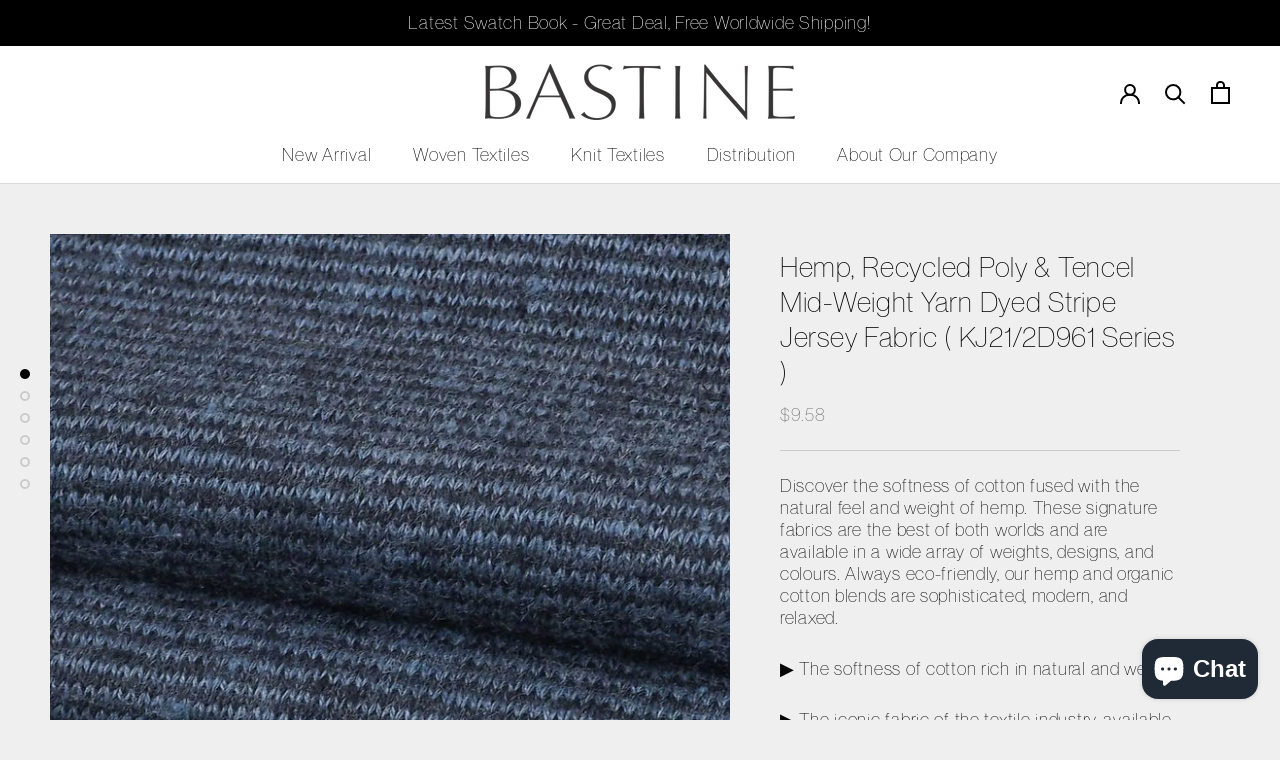

--- FILE ---
content_type: text/html; charset=utf-8
request_url: https://bastine.com/products/hemp-recycled-poly-tencel-mid-weight-yarn-dyed-stripe-jersey-fabric-1
body_size: 41403
content:
<!doctype html>

<html class="no-js" lang="en"> 
  <head><!-- SEOAnt Speed Up Script --><script>
const ForbidUrlArray_SEOAnt = ['cdn.nfcube.com'];
window.WhiteUrlArray_SEOAnt = ['https://cdn.shopify.com/extensions/'].map(src => new RegExp(src, 'i'));
window.BlackUrlArray_SEOAnt = ForbidUrlArray_SEOAnt.map(src => new RegExp(src, 'i'));
</script>

<script>
// Limit output
class AllowJsPlugin{constructor(e){const attrArr=["default","defer","async"];this.listener=this.handleListener.bind(this,e),this.jsArr=[],this.attribute=attrArr.reduce(((e,t)=>({...e,[t]:[]})),{});const t=this;e.forEach((e=>window.addEventListener(e,t.listener,{passive:!0})))}handleListener(e){const t=this;return e.forEach((e=>window.removeEventListener(e,t.listener))),"complete"===document.readyState?this.handleDOM():document.addEventListener("readystatechange",(e=>{if("complete"===e.target.readyState)return setTimeout(t.handleDOM.bind(t),1)}))}async handleDOM(){this.pauseEvent(),this.pauseJQuery(),this.getScripts(),this.beforeScripts();for(const e of Object.keys(this.attribute))await this.changeScripts(this.attribute[e]);for(const e of["DOMContentLoaded","readystatechange"])await this.requestRedraw(),document.dispatchEvent(new Event("allowJS-"+e));document.lightJSonreadystatechange&&document.lightJSonreadystatechange();for(const e of["DOMContentLoaded","load"])await this.requestRedraw(),window.dispatchEvent(new Event("allowJS-"+e));await this.requestRedraw(),window.lightJSonload&&window.lightJSonload(),await this.requestRedraw(),this.jsArr.forEach((e=>e(window).trigger("allowJS-jquery-load"))),window.dispatchEvent(new Event("allowJS-pageshow")),await this.requestRedraw(),window.lightJSonpageshow&&window.lightJSonpageshow()}async requestRedraw(){return new Promise((e=>requestAnimationFrame(e)))}getScripts(){document.querySelectorAll("script[type=AllowJs]").forEach((e=>{e.hasAttribute("src")?e.hasAttribute("async")&&e.async?this.attribute.async.push(e):e.hasAttribute("defer")&&e.defer?this.attribute.defer.push(e):this.attribute.default.push(e):this.attribute.default.push(e)}))}beforeScripts(){const e=this,t=Object.keys(this.attribute).reduce(((t,n)=>[...t,...e.attribute[n]]),[]),n=document.createDocumentFragment();t.forEach((e=>{const t=e.getAttribute("src");if(!t)return;const s=document.createElement("link");s.href=t,s.rel="preload",s.as="script",n.appendChild(s)})),document.head.appendChild(n)}async changeScripts(e){let t;for(;t=e.shift();)await this.requestRedraw(),new Promise((e=>{const n=document.createElement("script");[...t.attributes].forEach((e=>{"type"!==e.nodeName&&n.setAttribute(e.nodeName,e.nodeValue)})),t.hasAttribute("src")?(n.addEventListener("load",e),n.addEventListener("error",e)):(n.text=t.text,e()),t.parentNode.replaceChild(n,t)}))}pauseEvent(){const e={};[{obj:document,name:"DOMContentLoaded"},{obj:window,name:"DOMContentLoaded"},{obj:window,name:"load"},{obj:window,name:"pageshow"},{obj:document,name:"readystatechange"}].map((t=>function(t,n){function s(n){return e[t].list.indexOf(n)>=0?"allowJS-"+n:n}e[t]||(e[t]={list:[n],add:t.addEventListener,remove:t.removeEventListener},t.addEventListener=(...n)=>{n[0]=s(n[0]),e[t].add.apply(t,n)},t.removeEventListener=(...n)=>{n[0]=s(n[0]),e[t].remove.apply(t,n)})}(t.obj,t.name))),[{obj:document,name:"onreadystatechange"},{obj:window,name:"onpageshow"}].map((e=>function(e,t){let n=e[t];Object.defineProperty(e,t,{get:()=>n||function(){},set:s=>{e["allowJS"+t]=n=s}})}(e.obj,e.name)))}pauseJQuery(){const e=this;let t=window.jQuery;Object.defineProperty(window,"jQuery",{get:()=>t,set(n){if(!n||!n.fn||!e.jsArr.includes(n))return void(t=n);n.fn.ready=n.fn.init.prototype.ready=e=>{e.bind(document)(n)};const s=n.fn.on;n.fn.on=n.fn.init.prototype.on=function(...e){if(window!==this[0])return s.apply(this,e),this;const t=e=>e.split(" ").map((e=>"load"===e||0===e.indexOf("load.")?"allowJS-jquery-load":e)).join(" ");return"string"==typeof e[0]||e[0]instanceof String?(e[0]=t(e[0]),s.apply(this,e),this):("object"==typeof e[0]&&Object.keys(e[0]).forEach((n=>{delete Object.assign(e[0],{[t(n)]:e[0][n]})[n]})),s.apply(this,e),this)},e.jsArr.push(n),t=n}})}}new AllowJsPlugin(["keydown","wheel","mouseenter","mousemove","mouseleave","touchstart","touchmove","touchend"]);
</script>

<script>
"use strict";function SEOAnt_toConsumableArray(t){if(Array.isArray(t)){for(var e=0,r=Array(t.length);e<t.length;e++)r[e]=t[e];return r}return Array.from(t)}function _0x960a(t,e){var r=_0x3840();return(_0x960a=function(t,e){return t-=247,r[t]})(t,e)}function _0x3840(){var t=["defineProperties","application/javascript","preventDefault","4990555yeBSbh","addEventListener","set","setAttribute","bind","getAttribute","parentElement","WhiteUrlArray_SEOAnt","listener","toString","toLowerCase","every","touchend","SEOAnt scripts can't be lazy loaded","keydown","touchstart","removeChild","length","58IusxNw","BlackUrlArray_SEOAnt","observe","name","value","documentElement","wheel","warn","whitelist","map","tagName","402345HpbWDN","getOwnPropertyDescriptor","head","type","touchmove","removeEventListener","8160iwggKQ","call","beforescriptexecute","some","string","options","push","appendChild","blacklisted","querySelectorAll","5339295FeRgGa","4OtFDAr","filter","57211uwpiMx","nodeType","createElement","src","13296210cxmbJp",'script[type="',"1744290Faeint","test","forEach","script","blacklist","attributes","get","$&","744DdtCNR"];return(_0x3840=function(){return t})()}var _extends=Object.assign||function(t){for(var e=1;e<arguments.length;e++){var r=arguments[e];for(var n in r)Object.prototype.hasOwnProperty.call(r,n)&&(t[n]=r[n])}return t},_slicedToArray=function(){function t(t,e){var r=[],n=!0,o=!1,i=void 0;try{for(var a,c=t[Symbol.iterator]();!(n=(a=c.next()).done)&&(r.push(a.value),!e||r.length!==e);n=!0);}catch(t){o=!0,i=t}finally{try{!n&&c.return&&c.return()}finally{if(o)throw i}}return r}return function(e,r){if(Array.isArray(e))return e;if(Symbol.iterator in Object(e))return t(e,r);throw new TypeError("Invalid attempt to destructure non-iterable instance")}}(),_typeof="function"==typeof Symbol&&"symbol"==typeof Symbol.iterator?function(t){return typeof t}:function(t){return t&&"function"==typeof Symbol&&t.constructor===Symbol&&t!==Symbol.prototype?"symbol":typeof t};(function(t,e){for(var r=_0x960a,n=t();[];)try{if(531094===parseInt(r(306))/1+-parseInt(r(295))/2*(parseInt(r(312))/3)+-parseInt(r(257))/4*(parseInt(r(277))/5)+-parseInt(r(265))/6+-parseInt(r(259))/7*(-parseInt(r(273))/8)+-parseInt(r(256))/9+parseInt(r(263))/10)break;n.push(n.shift())}catch(t){n.push(n.shift())}})(_0x3840),function(){var t=_0x960a,e="javascript/blocked",r={blacklist:window[t(296)],whitelist:window[t(284)]},n={blacklisted:[]},o=function(n,o){return n&&(!o||o!==e)&&(!r.blacklist||r[t(269)][t(249)](function(e){return e[t(266)](n)}))&&(!r[t(303)]||r.whitelist[t(288)](function(e){return!e[t(266)](n)}))},i=function(e){var n=t,o=e[n(282)](n(262));return r[n(269)]&&r.blacklist[n(288)](function(t){return!t.test(o)})||r[n(303)]&&r.whitelist[n(249)](function(t){return t[n(266)](o)})},a=new MutationObserver(function(r){for(var i=t,a=0;a<r[i(294)];a++)for(var c=r[a].addedNodes,u=0;u<c.length;u++)!function(t){var r=c[t];if(1===r[i(260)]&&"SCRIPT"===r[i(305)]){var a=r[i(262)],u=r[i(309)];if(o(a,u)){n.blacklisted[i(252)]([r,r.type]),r[i(309)]=e;var s=function t(n){var o=i;r[o(282)](o(309))===e&&n[o(276)](),r[o(311)](o(248),t)};r[i(278)](i(248),s),r[i(283)]&&r[i(283)][i(293)](r)}}}(u)});a[t(297)](document[t(300)],{childList:!![],subtree:!![]});var c=/[|\{}()\[\]^$+*?.]/g,u=function(){for(var o=arguments.length,u=Array(o),s=0;s<o;s++)u[s]=arguments[s];var l=t;u[l(294)]<1?(r[l(269)]=[],r[l(303)]=[]):(r.blacklist&&(r[l(269)]=r.blacklist[l(258)](function(t){return u[l(288)](function(e){var r=l;return(void 0===e?"undefined":_typeof(e))===r(250)?!t.test(e):e instanceof RegExp?t.toString()!==e.toString():void 0})})),r[l(303)]&&(r[l(303)]=[].concat(SEOAnt_toConsumableArray(r[l(303)]),SEOAnt_toConsumableArray(u.map(function(t){var e=l;if("string"==typeof t){var n=t.replace(c,e(272)),o=".*"+n+".*";if(r[e(303)][e(288)](function(t){return t[e(286)]()!==o[e(286)]()}))return new RegExp(o)}else if(t instanceof RegExp&&r[e(303)][e(288)](function(r){return r[e(286)]()!==t.toString()}))return t;return null})[l(258)](Boolean)))));for(var f=document[l(255)](l(264)+e+'"]'),p=0;p<f[l(294)];p++){var y=f[p];i(y)&&(n[l(254)][l(252)]([y,l(275)]),y[l(283)][l(293)](y))}var v=0;[].concat(SEOAnt_toConsumableArray(n[l(254)]))[l(267)](function(t,e){var r=_slicedToArray(t,2),o=r[0],a=r[1],c=l;if(i(o)){for(var u=document.createElement("script"),s=0;s<o.attributes.length;s++){var f=o[c(270)][s];f[c(298)]!==c(262)&&f.name!==c(309)&&u.setAttribute(f.name,o.attributes[s][c(299)])}u[c(280)](c(262),o[c(262)]),u.setAttribute("type",a||c(275)),document[c(308)][c(253)](u),n[c(254)].splice(e-v,1),v++}}),r[l(269)]&&r.blacklist.length<1&&a.disconnect()},s=document.createElement,l={src:Object[t(307)](HTMLScriptElement.prototype,t(262)),type:Object[t(307)](HTMLScriptElement.prototype,t(309))};document[t(261)]=function(){for(var r=t,n=arguments.length,i=Array(n),a=0;a<n;a++)i[a]=arguments[a];if(i[0][r(287)]()!==r(268))return s[r(281)](document).apply(void 0,i);var c=s.bind(document).apply(void 0,i);try{Object[r(274)](c,{src:_extends({},l[r(262)],{set:function(t){var n=r;o(t,c[n(309)])&&l.type[n(279)][n(247)](this,e),l[n(262)][n(279)].call(this,t)}}),type:_extends({},l[r(309)],{get:function(){var t=r,n=l[t(309)][t(271)][t(247)](this);return n===e||o(this[t(262)],n)?null:n},set:function(t){var n=r,i=o(c[n(262)],c[n(309)])?e:t;l.type[n(279)][n(247)](this,i)}})}),c.setAttribute=function(t,e){var n=r;t===n(309)||t===n(262)?c[t]=e:HTMLScriptElement.prototype[n(280)][n(247)](c,t,e)}}catch(t){console[r(302)](r(290),t)}return c},[t(291),"mousemove",t(289),t(310),t(292),t(301)][t(304)](function(t){return{type:t,listener:function(){return u()},options:{passive:!![]}}}).forEach(function(e){var r=t;document[r(278)](e[r(309)],e[r(285)],e[r(251)])})}();
</script>


<!-- /SEOAnt Speed Up Script -->
	<!-- Added by AVADA SEO Suite -->
	


	<!-- /Added by AVADA SEO Suite -->
    <meta charset="utf-8"> 
    <meta http-equiv="X-UA-Compatible" content="IE=edge,chrome=1">
    <meta name="viewport" content="width=device-width, initial-scale=1.0, height=device-height, minimum-scale=1.0, user-scalable=0">
    <meta name="theme-color" content="">

    <title>
      Hemp, Recycled Poly &amp; Tencel Mid-Weight Yarn Dyed Stripe Jersey Fabric &ndash; Bastine
    </title><meta name="description" content="Hemp, Recycled Poly &amp; Tencel Mid-Weight Yarn Dyed Stripe Jersey Fabric. Discover the softness of cotton fused with the natural feel and weight of hemp. These signature fabrics are the best of both worlds"><link rel="canonical" href="https://bastine.com/products/hemp-recycled-poly-tencel-mid-weight-yarn-dyed-stripe-jersey-fabric-1"><link rel="shortcut icon" href="//bastine.com/cdn/shop/files/B_48x48.png?v=1613572545" type="image/png"><meta property="og:type" content="product">
  <meta property="og:title" content="Hemp, Recycled Poly &amp; Tencel Mid-Weight Yarn Dyed Stripe Jersey Fabric  ( KJ21/2D961 Series )"><meta property="og:image" content="http://bastine.com/cdn/shop/files/Hemp_-Recycled-Poly-_-Tencel-Mid-Weight-Yarn-Dyed-Stripe-Jersey-Fabric--_-KJ21-2D961-Series-_-HempFortexWeb-1686306728_grande.jpg?v=1722321995">
    <meta property="og:image:secure_url" content="https://bastine.com/cdn/shop/files/Hemp_-Recycled-Poly-_-Tencel-Mid-Weight-Yarn-Dyed-Stripe-Jersey-Fabric--_-KJ21-2D961-Series-_-HempFortexWeb-1686306728_grande.jpg?v=1722321995"><meta property="og:image" content="http://bastine.com/cdn/shop/files/Hemp_-Recycled-Poly-_-Tencel-Mid-Weight-Yarn-Dyed-Stripe-Jersey-Fabric--_-KJ21-2D961-Series-_-HempFortexWeb-1686306732_grande.jpg?v=1722321995">
    <meta property="og:image:secure_url" content="https://bastine.com/cdn/shop/files/Hemp_-Recycled-Poly-_-Tencel-Mid-Weight-Yarn-Dyed-Stripe-Jersey-Fabric--_-KJ21-2D961-Series-_-HempFortexWeb-1686306732_grande.jpg?v=1722321995"><meta property="og:image" content="http://bastine.com/cdn/shop/files/Hemp_-Recycled-Poly-_-Tencel-Mid-Weight-Yarn-Dyed-Stripe-Jersey-Fabric--_-KJ21-2D961-Series-_-HempFortexWeb-1686306721_grande.jpg?v=1722321995">
    <meta property="og:image:secure_url" content="https://bastine.com/cdn/shop/files/Hemp_-Recycled-Poly-_-Tencel-Mid-Weight-Yarn-Dyed-Stripe-Jersey-Fabric--_-KJ21-2D961-Series-_-HempFortexWeb-1686306721_grande.jpg?v=1722321995"><meta property="product:price:amount" content="9.58">
  <meta property="product:price:currency" content="USD"><meta property="og:description" content="Hemp, Recycled Poly &amp; Tencel Mid-Weight Yarn Dyed Stripe Jersey Fabric. Discover the softness of cotton fused with the natural feel and weight of hemp. These signature fabrics are the best of both worlds"><meta property="og:url" content="https://bastine.com/products/hemp-recycled-poly-tencel-mid-weight-yarn-dyed-stripe-jersey-fabric-1">
<meta property="og:site_name" content="Bastine"><meta name="twitter:card" content="summary"><meta name="twitter:title" content="Hemp, Recycled Poly & Tencel Mid-Weight Yarn Dyed Stripe Jersey Fabric  ( KJ21/2D961 Series )">
  <meta name="twitter:description" content="Discover the softness of cotton fused with the natural feel and weight of hemp. These signature fabrics are the best of both worlds and are available in a wide array of weights, designs, and colours. Always eco-friendly, our hemp and organic cotton blends are sophisticated, modern, and relaxed.
▶ The softness of cotton rich in natural and weight.
▶ The iconic fabric of the textile industry, available in a variety of colours.
▶ Crafted from a mixture of hemp and organic cotton, it is always environmentally friendly, yet refined, modern and relaxing.

Code: KJ21/2D961B / KJ21/2D961C / KJ21/2D961D
55% Hemp / 25% Recycled Poly / 20% Tencel Yarn Dyed Jersey
Width: 71.3inch (181cm)
Weight: 6.4ozs/yd2 (216gsm)
Color: Brown Stripe, Grey Stripe, Dark Blue Stripe
Price: US$9.58/yard
1 yard = 0.9144 meter

For more information, please contact us here. Be sure to include the product name or code you’re interested in.">
  <meta name="twitter:image" content="https://bastine.com/cdn/shop/files/Hemp_-Recycled-Poly-_-Tencel-Mid-Weight-Yarn-Dyed-Stripe-Jersey-Fabric--_-KJ21-2D961-Series-_-HempFortexWeb-1686306728_600x600_crop_center.jpg?v=1722321995">

    <script>window.performance && window.performance.mark && window.performance.mark('shopify.content_for_header.start');</script><meta name="google-site-verification" content="H7WKO117Pw4FhRZglWWe6UxbGS5nfS_BfNC6LCZdexc">
<meta name="facebook-domain-verification" content="wy6kbns03h5hfvf8au1woykyxz0ujd">
<meta name="facebook-domain-verification" content="5gavfyeix0oiizaqwvkwprmohk1t59">
<meta id="shopify-digital-wallet" name="shopify-digital-wallet" content="/10278666291/digital_wallets/dialog">
<meta name="shopify-checkout-api-token" content="b60bd40a54951890803ca593f7bd47fc">
<meta id="in-context-paypal-metadata" data-shop-id="10278666291" data-venmo-supported="true" data-environment="production" data-locale="en_US" data-paypal-v4="true" data-currency="USD">
<link rel="alternate" type="application/json+oembed" href="https://bastine.com/products/hemp-recycled-poly-tencel-mid-weight-yarn-dyed-stripe-jersey-fabric-1.oembed">
<script async="async" src="/checkouts/internal/preloads.js?locale=en-US"></script>
<script id="shopify-features" type="application/json">{"accessToken":"b60bd40a54951890803ca593f7bd47fc","betas":["rich-media-storefront-analytics"],"domain":"bastine.com","predictiveSearch":true,"shopId":10278666291,"locale":"en"}</script>
<script>var Shopify = Shopify || {};
Shopify.shop = "bastineweb.myshopify.com";
Shopify.locale = "en";
Shopify.currency = {"active":"USD","rate":"1.0"};
Shopify.country = "US";
Shopify.theme = {"name":"Prestige 2020","id":79950938163,"schema_name":"Prestige","schema_version":"4.5.5","theme_store_id":855,"role":"main"};
Shopify.theme.handle = "null";
Shopify.theme.style = {"id":null,"handle":null};
Shopify.cdnHost = "bastine.com/cdn";
Shopify.routes = Shopify.routes || {};
Shopify.routes.root = "/";</script>
<script type="module">!function(o){(o.Shopify=o.Shopify||{}).modules=!0}(window);</script>
<script>!function(o){function n(){var o=[];function n(){o.push(Array.prototype.slice.apply(arguments))}return n.q=o,n}var t=o.Shopify=o.Shopify||{};t.loadFeatures=n(),t.autoloadFeatures=n()}(window);</script>
<script id="shop-js-analytics" type="application/json">{"pageType":"product"}</script>
<script defer="defer" async type="module" src="//bastine.com/cdn/shopifycloud/shop-js/modules/v2/client.init-shop-cart-sync_BN7fPSNr.en.esm.js"></script>
<script defer="defer" async type="module" src="//bastine.com/cdn/shopifycloud/shop-js/modules/v2/chunk.common_Cbph3Kss.esm.js"></script>
<script defer="defer" async type="module" src="//bastine.com/cdn/shopifycloud/shop-js/modules/v2/chunk.modal_DKumMAJ1.esm.js"></script>
<script type="module">
  await import("//bastine.com/cdn/shopifycloud/shop-js/modules/v2/client.init-shop-cart-sync_BN7fPSNr.en.esm.js");
await import("//bastine.com/cdn/shopifycloud/shop-js/modules/v2/chunk.common_Cbph3Kss.esm.js");
await import("//bastine.com/cdn/shopifycloud/shop-js/modules/v2/chunk.modal_DKumMAJ1.esm.js");

  window.Shopify.SignInWithShop?.initShopCartSync?.({"fedCMEnabled":true,"windoidEnabled":true});

</script>
<script>(function() {
  var isLoaded = false;
  function asyncLoad() {
    if (isLoaded) return;
    isLoaded = true;
    var urls = ["https:\/\/chimpstatic.com\/mcjs-connected\/js\/users\/ac538472fe33c149b13ceba43\/57f1822eac2bc4bc318b11c68.js?shop=bastineweb.myshopify.com","https:\/\/js.smile.io\/v1\/smile-shopify.js?shop=bastineweb.myshopify.com","https:\/\/sdks.automizely.com\/conversions\/v1\/conversions.js?app_connection_id=917b6a247c754e5f979f177bce532d8e\u0026mapped_org_id=54e1004e501135fd29d9cbd78f481f2f_v1\u0026shop=bastineweb.myshopify.com","https:\/\/cdn.nfcube.com\/97267c3ba0cda1f5a12bcf949ed5e8e6.js?shop=bastineweb.myshopify.com","https:\/\/cdn.s3.pop-convert.com\/pcjs.production.min.js?unique_id=bastineweb.myshopify.com\u0026shop=bastineweb.myshopify.com","https:\/\/script.pop-convert.com\/new-micro\/production.pc.min.js?unique_id=bastineweb.myshopify.com\u0026shop=bastineweb.myshopify.com","https:\/\/cdn.hextom.com\/js\/freeshippingbar.js?shop=bastineweb.myshopify.com"];
    for (var i = 0; i < urls.length; i++) {
      var s = document.createElement('script');
      s.type = 'text/javascript';
      if (ForbidUrlArray_SEOAnt.indexOf(urls[i]) === -1) s.type = 'AllowJs'; s.async = true;
      s.src = urls[i];
      var x = document.getElementsByTagName('script')[0];
      x.parentNode.insertBefore(s, x);
    }
  };
  if(window.attachEvent) {
    window.attachEvent('onload', asyncLoad);
  } else {
    window.addEventListener('load', asyncLoad, false);
  }
})();</script>
<script id="__st">var __st={"a":10278666291,"offset":28800,"reqid":"04059ccc-7844-4d7e-babc-c099bc96deeb-1770033806","pageurl":"bastine.com\/products\/hemp-recycled-poly-tencel-mid-weight-yarn-dyed-stripe-jersey-fabric-1","u":"ef6ead7b1364","p":"product","rtyp":"product","rid":6718225481779};</script>
<script>window.ShopifyPaypalV4VisibilityTracking = true;</script>
<script id="captcha-bootstrap">!function(){'use strict';const t='contact',e='account',n='new_comment',o=[[t,t],['blogs',n],['comments',n],[t,'customer']],c=[[e,'customer_login'],[e,'guest_login'],[e,'recover_customer_password'],[e,'create_customer']],r=t=>t.map((([t,e])=>`form[action*='/${t}']:not([data-nocaptcha='true']) input[name='form_type'][value='${e}']`)).join(','),a=t=>()=>t?[...document.querySelectorAll(t)].map((t=>t.form)):[];function s(){const t=[...o],e=r(t);return a(e)}const i='password',u='form_key',d=['recaptcha-v3-token','g-recaptcha-response','h-captcha-response',i],f=()=>{try{return window.sessionStorage}catch{return}},m='__shopify_v',_=t=>t.elements[u];function p(t,e,n=!1){try{const o=window.sessionStorage,c=JSON.parse(o.getItem(e)),{data:r}=function(t){const{data:e,action:n}=t;return t[m]||n?{data:e,action:n}:{data:t,action:n}}(c);for(const[e,n]of Object.entries(r))t.elements[e]&&(t.elements[e].value=n);n&&o.removeItem(e)}catch(o){console.error('form repopulation failed',{error:o})}}const l='form_type',E='cptcha';function T(t){t.dataset[E]=!0}const w=window,h=w.document,L='Shopify',v='ce_forms',y='captcha';let A=!1;((t,e)=>{const n=(g='f06e6c50-85a8-45c8-87d0-21a2b65856fe',I='https://cdn.shopify.com/shopifycloud/storefront-forms-hcaptcha/ce_storefront_forms_captcha_hcaptcha.v1.5.2.iife.js',D={infoText:'Protected by hCaptcha',privacyText:'Privacy',termsText:'Terms'},(t,e,n)=>{const o=w[L][v],c=o.bindForm;if(c)return c(t,g,e,D).then(n);var r;o.q.push([[t,g,e,D],n]),r=I,A||(h.body.append(Object.assign(h.createElement('script'),{id:'captcha-provider',async:!0,src:r})),A=!0)});var g,I,D;w[L]=w[L]||{},w[L][v]=w[L][v]||{},w[L][v].q=[],w[L][y]=w[L][y]||{},w[L][y].protect=function(t,e){n(t,void 0,e),T(t)},Object.freeze(w[L][y]),function(t,e,n,w,h,L){const[v,y,A,g]=function(t,e,n){const i=e?o:[],u=t?c:[],d=[...i,...u],f=r(d),m=r(i),_=r(d.filter((([t,e])=>n.includes(e))));return[a(f),a(m),a(_),s()]}(w,h,L),I=t=>{const e=t.target;return e instanceof HTMLFormElement?e:e&&e.form},D=t=>v().includes(t);t.addEventListener('submit',(t=>{const e=I(t);if(!e)return;const n=D(e)&&!e.dataset.hcaptchaBound&&!e.dataset.recaptchaBound,o=_(e),c=g().includes(e)&&(!o||!o.value);(n||c)&&t.preventDefault(),c&&!n&&(function(t){try{if(!f())return;!function(t){const e=f();if(!e)return;const n=_(t);if(!n)return;const o=n.value;o&&e.removeItem(o)}(t);const e=Array.from(Array(32),(()=>Math.random().toString(36)[2])).join('');!function(t,e){_(t)||t.append(Object.assign(document.createElement('input'),{type:'hidden',name:u})),t.elements[u].value=e}(t,e),function(t,e){const n=f();if(!n)return;const o=[...t.querySelectorAll(`input[type='${i}']`)].map((({name:t})=>t)),c=[...d,...o],r={};for(const[a,s]of new FormData(t).entries())c.includes(a)||(r[a]=s);n.setItem(e,JSON.stringify({[m]:1,action:t.action,data:r}))}(t,e)}catch(e){console.error('failed to persist form',e)}}(e),e.submit())}));const S=(t,e)=>{t&&!t.dataset[E]&&(n(t,e.some((e=>e===t))),T(t))};for(const o of['focusin','change'])t.addEventListener(o,(t=>{const e=I(t);D(e)&&S(e,y())}));const B=e.get('form_key'),M=e.get(l),P=B&&M;t.addEventListener('DOMContentLoaded',(()=>{const t=y();if(P)for(const e of t)e.elements[l].value===M&&p(e,B);[...new Set([...A(),...v().filter((t=>'true'===t.dataset.shopifyCaptcha))])].forEach((e=>S(e,t)))}))}(h,new URLSearchParams(w.location.search),n,t,e,['guest_login'])})(!0,!0)}();</script>
<script integrity="sha256-4kQ18oKyAcykRKYeNunJcIwy7WH5gtpwJnB7kiuLZ1E=" data-source-attribution="shopify.loadfeatures" defer="defer" src="//bastine.com/cdn/shopifycloud/storefront/assets/storefront/load_feature-a0a9edcb.js" crossorigin="anonymous"></script>
<script data-source-attribution="shopify.dynamic_checkout.dynamic.init">var Shopify=Shopify||{};Shopify.PaymentButton=Shopify.PaymentButton||{isStorefrontPortableWallets:!0,init:function(){window.Shopify.PaymentButton.init=function(){};var t=document.createElement("script");t.src="https://bastine.com/cdn/shopifycloud/portable-wallets/latest/portable-wallets.en.js",t.type="module",document.head.appendChild(t)}};
</script>
<script data-source-attribution="shopify.dynamic_checkout.buyer_consent">
  function portableWalletsHideBuyerConsent(e){var t=document.getElementById("shopify-buyer-consent"),n=document.getElementById("shopify-subscription-policy-button");t&&n&&(t.classList.add("hidden"),t.setAttribute("aria-hidden","true"),n.removeEventListener("click",e))}function portableWalletsShowBuyerConsent(e){var t=document.getElementById("shopify-buyer-consent"),n=document.getElementById("shopify-subscription-policy-button");t&&n&&(t.classList.remove("hidden"),t.removeAttribute("aria-hidden"),n.addEventListener("click",e))}window.Shopify?.PaymentButton&&(window.Shopify.PaymentButton.hideBuyerConsent=portableWalletsHideBuyerConsent,window.Shopify.PaymentButton.showBuyerConsent=portableWalletsShowBuyerConsent);
</script>
<script>
  function portableWalletsCleanup(e){e&&e.src&&console.error("Failed to load portable wallets script "+e.src);var t=document.querySelectorAll("shopify-accelerated-checkout .shopify-payment-button__skeleton, shopify-accelerated-checkout-cart .wallet-cart-button__skeleton"),e=document.getElementById("shopify-buyer-consent");for(let e=0;e<t.length;e++)t[e].remove();e&&e.remove()}function portableWalletsNotLoadedAsModule(e){e instanceof ErrorEvent&&"string"==typeof e.message&&e.message.includes("import.meta")&&"string"==typeof e.filename&&e.filename.includes("portable-wallets")&&(window.removeEventListener("error",portableWalletsNotLoadedAsModule),window.Shopify.PaymentButton.failedToLoad=e,"loading"===document.readyState?document.addEventListener("DOMContentLoaded",window.Shopify.PaymentButton.init):window.Shopify.PaymentButton.init())}window.addEventListener("error",portableWalletsNotLoadedAsModule);
</script>

<script type="module" src="https://bastine.com/cdn/shopifycloud/portable-wallets/latest/portable-wallets.en.js" onError="portableWalletsCleanup(this)" crossorigin="anonymous"></script>
<script nomodule>
  document.addEventListener("DOMContentLoaded", portableWalletsCleanup);
</script>

<link id="shopify-accelerated-checkout-styles" rel="stylesheet" media="screen" href="https://bastine.com/cdn/shopifycloud/portable-wallets/latest/accelerated-checkout-backwards-compat.css" crossorigin="anonymous">
<style id="shopify-accelerated-checkout-cart">
        #shopify-buyer-consent {
  margin-top: 1em;
  display: inline-block;
  width: 100%;
}

#shopify-buyer-consent.hidden {
  display: none;
}

#shopify-subscription-policy-button {
  background: none;
  border: none;
  padding: 0;
  text-decoration: underline;
  font-size: inherit;
  cursor: pointer;
}

#shopify-subscription-policy-button::before {
  box-shadow: none;
}

      </style>

<script>window.performance && window.performance.mark && window.performance.mark('shopify.content_for_header.end');</script>

    <link rel="stylesheet" href="//bastine.com/cdn/shop/t/5/assets/theme.scss.css?v=138464015850751165791762247782">

    <script>
      // This allows to expose several variables to the global scope, to be used in scripts
      window.theme = {
        template: "product",
        localeRootUrl: '',
        shopCurrency: "USD",
        moneyFormat: "${{amount}}",
        moneyWithCurrencyFormat: "${{amount}} USD",
        useNativeMultiCurrency: false,
        currencyConversionEnabled: false,
        currencyConversionMoneyFormat: "money_format",
        currencyConversionRoundAmounts: true,
        productImageSize: "natural",
        searchMode: "product,article",
        showPageTransition: true,
        showElementStaggering: true,
        showImageZooming: true
      };

      window.languages = {
        cartAddNote: "Add Order Note",
        cartEditNote: "Edit Order Note",
        productImageLoadingError: "This image could not be loaded. Please try to reload the page.",
        productFormAddToCart: "Add to cart",
        productFormUnavailable: "Unavailable",
        productFormSoldOut: "Sold Out",
        shippingEstimatorOneResult: "1 option available:",
        shippingEstimatorMoreResults: "{{count}} options available:",
        shippingEstimatorNoResults: "No shipping could be found"
      };

      window.lazySizesConfig = {
        loadHidden: false,
        hFac: 0.5,
        expFactor: 2,
        ricTimeout: 150,
        lazyClass: 'Image--lazyLoad',
        loadingClass: 'Image--lazyLoading',
        loadedClass: 'Image--lazyLoaded'
      };

      document.documentElement.className = document.documentElement.className.replace('no-js', 'js');
      document.documentElement.style.setProperty('--window-height', window.innerHeight + 'px');

      // We do a quick detection of some features (we could use Modernizr but for so little...)
      (function() {
        document.documentElement.className += ((window.CSS && window.CSS.supports('(position: sticky) or (position: -webkit-sticky)')) ? ' supports-sticky' : ' no-supports-sticky');
        document.documentElement.className += (window.matchMedia('(-moz-touch-enabled: 1), (hover: none)')).matches ? ' no-supports-hover' : ' supports-hover';
      }());
    </script>

    <script src="//bastine.com/cdn/shop/t/5/assets/lazysizes.min.js?v=174358363404432586981575144300" async></script>

    
<script src="https://polyfill-fastly.net/v3/polyfill.min.js?unknown=polyfill&features=fetch,Element.prototype.closest,Element.prototype.remove,Element.prototype.classList,Array.prototype.includes,Array.prototype.fill,Object.assign,CustomEvent,IntersectionObserver,IntersectionObserverEntry,URL" defer></script>
    <script src="//bastine.com/cdn/shop/t/5/assets/libs.min.js?v=88466822118989791001575144301" defer></script>
    <script src="//bastine.com/cdn/shop/t/5/assets/theme.min.js?v=137311001532428134781575144303" defer></script>
    <script src="//bastine.com/cdn/shop/t/5/assets/custom.js?v=183944157590872491501575144298" defer></script>

    <script>
      (function () {
        window.onpageshow = function() {
          if (window.theme.showPageTransition) {
            var pageTransition = document.querySelector('.PageTransition');

            if (pageTransition) {
              pageTransition.style.visibility = 'visible';
              pageTransition.style.opacity = '0';
            }
          }

          // When the page is loaded from the cache, we have to reload the cart content
          document.documentElement.dispatchEvent(new CustomEvent('cart:refresh', {
            bubbles: true
          }));
        };
      })();
    </script>

    
  <script type="application/ld+json">
  {
    "@context": "http://schema.org",
    "@type": "Product",
    "offers": [{
          "@type": "Offer",
          "name": "KJ21\/2D961C - Grey Stripe \/ Yard",
          "availability":"https://schema.org/InStock",
          "price": "9.58",
          "priceCurrency": "USD",
          "priceValidUntil": "2026-02-12","sku": "B1001211","url": "/products/hemp-recycled-poly-tencel-mid-weight-yarn-dyed-stripe-jersey-fabric-1/products/hemp-recycled-poly-tencel-mid-weight-yarn-dyed-stripe-jersey-fabric-1?variant=40538928807987"
        },
{
          "@type": "Offer",
          "name": "KJ21\/2D961D - Dark Blue Stripe \/ Yard",
          "availability":"https://schema.org/OutOfStock",
          "price": "9.58",
          "priceCurrency": "USD",
          "priceValidUntil": "2026-02-12","sku": "B1001212","url": "/products/hemp-recycled-poly-tencel-mid-weight-yarn-dyed-stripe-jersey-fabric-1/products/hemp-recycled-poly-tencel-mid-weight-yarn-dyed-stripe-jersey-fabric-1?variant=40538928873523"
        },
{
          "@type": "Offer",
          "name": "KJ21\/2D961B - Brown Stripe \/ Yard",
          "availability":"https://schema.org/OutOfStock",
          "price": "9.58",
          "priceCurrency": "USD",
          "priceValidUntil": "2026-02-12","sku": "B1001210","url": "/products/hemp-recycled-poly-tencel-mid-weight-yarn-dyed-stripe-jersey-fabric-1/products/hemp-recycled-poly-tencel-mid-weight-yarn-dyed-stripe-jersey-fabric-1?variant=40538928840755"
        }
],

    "brand": {
      "name": "HempFortexWeb"
    },
    "name": "Hemp, Recycled Poly \u0026 Tencel Mid-Weight Yarn Dyed Stripe Jersey Fabric  ( KJ21\/2D961 Series )",
    "description": "Discover the softness of cotton fused with the natural feel and weight of hemp. These signature fabrics are the best of both worlds and are available in a wide array of weights, designs, and colours. Always eco-friendly, our hemp and organic cotton blends are sophisticated, modern, and relaxed.\n▶ The softness of cotton rich in natural and weight.\n▶ The iconic fabric of the textile industry, available in a variety of colours.\n▶ Crafted from a mixture of hemp and organic cotton, it is always environmentally friendly, yet refined, modern and relaxing.\n\nCode: KJ21\/2D961B \/ KJ21\/2D961C \/ KJ21\/2D961D\n55% Hemp \/ 25% Recycled Poly \/ 20% Tencel Yarn Dyed Jersey\nWidth: 71.3inch (181cm)\nWeight: 6.4ozs\/yd2 (216gsm)\nColor: Brown Stripe, Grey Stripe, Dark Blue Stripe\nPrice: US$9.58\/yard\n1 yard = 0.9144 meter\n\nFor more information, please contact us here. Be sure to include the product name or code you’re interested in.",
    "category": "Knit Hemp \u0026 Organic cotton",
    "url": "/products/hemp-recycled-poly-tencel-mid-weight-yarn-dyed-stripe-jersey-fabric-1/products/hemp-recycled-poly-tencel-mid-weight-yarn-dyed-stripe-jersey-fabric-1",
    "sku": "B1001211",
    "image": {
      "@type": "ImageObject",
      "url": "https://bastine.com/cdn/shop/files/Hemp_-Recycled-Poly-_-Tencel-Mid-Weight-Yarn-Dyed-Stripe-Jersey-Fabric--_-KJ21-2D961-Series-_-HempFortexWeb-1686306728_1024x.jpg?v=1722321995",
      "image": "https://bastine.com/cdn/shop/files/Hemp_-Recycled-Poly-_-Tencel-Mid-Weight-Yarn-Dyed-Stripe-Jersey-Fabric--_-KJ21-2D961-Series-_-HempFortexWeb-1686306728_1024x.jpg?v=1722321995",
      "name": "Bastine Hemp, Recycled Poly \u0026 Tencel Mid-Weight Yarn Dyed Stripe Jersey Fabric",
      "width": "1024",
      "height": "1024"
    }
  }
  </script>



  <script type="application/ld+json">
  {
    "@context": "http://schema.org",
    "@type": "BreadcrumbList",
  "itemListElement": [{
      "@type": "ListItem",
      "position": 1,
      "name": "Translation missing: en.general.breadcrumb.home",
      "item": "https://bastine.com"
    },{
          "@type": "ListItem",
          "position": 2,
          "name": "Hemp, Recycled Poly \u0026 Tencel Mid-Weight Yarn Dyed Stripe Jersey Fabric  ( KJ21\/2D961 Series )",
          "item": "https://bastine.com/products/hemp-recycled-poly-tencel-mid-weight-yarn-dyed-stripe-jersey-fabric-1"
        }]
  }
  </script>

  <!-- BEGIN app block: shopify://apps/seowill-seoant-ai-seo/blocks/seoant-core/8e57283b-dcb0-4f7b-a947-fb5c57a0d59d -->
<!--SEOAnt Core By SEOAnt Teams, v0.1.6 START -->







    <!-- BEGIN app snippet: Product-JSON-LD --><script type="application/ld+json">
    [
        {
            "@context": "https://schema.org",
            "@type": "Product",
            "@id": "https:\/\/bastine.com\/products\/hemp-recycled-poly-tencel-mid-weight-yarn-dyed-stripe-jersey-fabric-1#product",
            "brand": {
                "@type": "Brand",
                "name": "HempFortexWeb"
            },
            "url": "https://bastine.com/products/hemp-recycled-poly-tencel-mid-weight-yarn-dyed-stripe-jersey-fabric-1",
            "name": "Hemp, Recycled Poly & Tencel Mid-Weight Yarn Dyed Stripe Jersey Fabric  ( KJ21/2D961 Series )",
            "image": "https://bastine.com/cdn/shop/files/Hemp_-Recycled-Poly-_-Tencel-Mid-Weight-Yarn-Dyed-Stripe-Jersey-Fabric--_-KJ21-2D961-Series-_-HempFortexWeb-1686306728.jpg",
            "description": "Discover the softness of cotton fused with the natural feel and weight of hemp. These signature fabr",
            "sku": "B1001211",
            "weight": "0.49kg",
            "offers":  [{
                    "@type": "Offer" ,
                    "priceCurrency": "USD",
                    "priceValidUntil": "2026-02-02",
                    "price" : "9.58" ,
                    "availability" : "https://schema.org/InStock" ,
                    "itemCondition": "https://schema.org/NewCondition",
                    "sku": "B1001211",
                    "name": "KJ21/2D961C - Grey Stripe / Yard",
                    "url" : "https://bastine.com/products/hemp-recycled-poly-tencel-mid-weight-yarn-dyed-stripe-jersey-fabric-1?variant=40538928807987",
                    "seller" : {
                        "@type" : "Organization",
                        "name" : "Bastine"
                    },
                    "mpn": "B1001211"
                },{
                    "@type": "Offer" ,
                    "priceCurrency": "USD",
                    "priceValidUntil": "2026-02-02",
                    "price" : "9.58" ,
                    "availability" : "https://schema.org/OutOfStock" ,
                    "itemCondition": "https://schema.org/NewCondition",
                    "sku": "B1001212",
                    "name": "KJ21/2D961D - Dark Blue Stripe / Yard",
                    "url" : "https://bastine.com/products/hemp-recycled-poly-tencel-mid-weight-yarn-dyed-stripe-jersey-fabric-1?variant=40538928873523",
                    "seller" : {
                        "@type" : "Organization",
                        "name" : "Bastine"
                    },
                    "mpn": "B1001212"
                },{
                    "@type": "Offer" ,
                    "priceCurrency": "USD",
                    "priceValidUntil": "2026-02-02",
                    "price" : "9.58" ,
                    "availability" : "https://schema.org/OutOfStock" ,
                    "itemCondition": "https://schema.org/NewCondition",
                    "sku": "B1001210",
                    "name": "KJ21/2D961B - Brown Stripe / Yard",
                    "url" : "https://bastine.com/products/hemp-recycled-poly-tencel-mid-weight-yarn-dyed-stripe-jersey-fabric-1?variant=40538928840755",
                    "seller" : {
                        "@type" : "Organization",
                        "name" : "Bastine"
                    },
                    "mpn": "B1001210"
                }
            ]
        }
        ,
        {
            "@context": "https://schema.org",
            "@type": "BreadcrumbList",
            "itemListElement": [
                {
                    "@type": "ListItem",
                    "position": 1,
                    "item": {
                        "@type": "Website",
                        "@id": "https://bastine.com",
                        "name": "Bastine home"
                    }
                },
                {
                    "@type": "ListItem",
                    "position": 2,
                    "item": {
                        "@type": "WebPage",
                        "@id": "https://bastine.com/products/hemp-recycled-poly-tencel-mid-weight-yarn-dyed-stripe-jersey-fabric-1",
                        "name": "Hemp, Recycled Poly & Tencel Mid-Weight Yarn Dyed Stripe Jersey Fabric  ( KJ21/2D961 Series )"
                    }
                }
            ]
        }
        ]
</script>

<!-- END app snippet -->


<!-- SON-LD generated By SEOAnt END -->



<!-- Start : SEOAnt BrokenLink Redirect --><script type="text/javascript">
    !function(t){var e={};function r(n){if(e[n])return e[n].exports;var o=e[n]={i:n,l:!1,exports:{}};return t[n].call(o.exports,o,o.exports,r),o.l=!0,o.exports}r.m=t,r.c=e,r.d=function(t,e,n){r.o(t,e)||Object.defineProperty(t,e,{enumerable:!0,get:n})},r.r=function(t){"undefined"!==typeof Symbol&&Symbol.toStringTag&&Object.defineProperty(t,Symbol.toStringTag,{value:"Module"}),Object.defineProperty(t,"__esModule",{value:!0})},r.t=function(t,e){if(1&e&&(t=r(t)),8&e)return t;if(4&e&&"object"===typeof t&&t&&t.__esModule)return t;var n=Object.create(null);if(r.r(n),Object.defineProperty(n,"default",{enumerable:!0,value:t}),2&e&&"string"!=typeof t)for(var o in t)r.d(n,o,function(e){return t[e]}.bind(null,o));return n},r.n=function(t){var e=t&&t.__esModule?function(){return t.default}:function(){return t};return r.d(e,"a",e),e},r.o=function(t,e){return Object.prototype.hasOwnProperty.call(t,e)},r.p="",r(r.s=11)}([function(t,e,r){"use strict";var n=r(2),o=Object.prototype.toString;function i(t){return"[object Array]"===o.call(t)}function a(t){return"undefined"===typeof t}function u(t){return null!==t&&"object"===typeof t}function s(t){return"[object Function]"===o.call(t)}function c(t,e){if(null!==t&&"undefined"!==typeof t)if("object"!==typeof t&&(t=[t]),i(t))for(var r=0,n=t.length;r<n;r++)e.call(null,t[r],r,t);else for(var o in t)Object.prototype.hasOwnProperty.call(t,o)&&e.call(null,t[o],o,t)}t.exports={isArray:i,isArrayBuffer:function(t){return"[object ArrayBuffer]"===o.call(t)},isBuffer:function(t){return null!==t&&!a(t)&&null!==t.constructor&&!a(t.constructor)&&"function"===typeof t.constructor.isBuffer&&t.constructor.isBuffer(t)},isFormData:function(t){return"undefined"!==typeof FormData&&t instanceof FormData},isArrayBufferView:function(t){return"undefined"!==typeof ArrayBuffer&&ArrayBuffer.isView?ArrayBuffer.isView(t):t&&t.buffer&&t.buffer instanceof ArrayBuffer},isString:function(t){return"string"===typeof t},isNumber:function(t){return"number"===typeof t},isObject:u,isUndefined:a,isDate:function(t){return"[object Date]"===o.call(t)},isFile:function(t){return"[object File]"===o.call(t)},isBlob:function(t){return"[object Blob]"===o.call(t)},isFunction:s,isStream:function(t){return u(t)&&s(t.pipe)},isURLSearchParams:function(t){return"undefined"!==typeof URLSearchParams&&t instanceof URLSearchParams},isStandardBrowserEnv:function(){return("undefined"===typeof navigator||"ReactNative"!==navigator.product&&"NativeScript"!==navigator.product&&"NS"!==navigator.product)&&("undefined"!==typeof window&&"undefined"!==typeof document)},forEach:c,merge:function t(){var e={};function r(r,n){"object"===typeof e[n]&&"object"===typeof r?e[n]=t(e[n],r):e[n]=r}for(var n=0,o=arguments.length;n<o;n++)c(arguments[n],r);return e},deepMerge:function t(){var e={};function r(r,n){"object"===typeof e[n]&&"object"===typeof r?e[n]=t(e[n],r):e[n]="object"===typeof r?t({},r):r}for(var n=0,o=arguments.length;n<o;n++)c(arguments[n],r);return e},extend:function(t,e,r){return c(e,(function(e,o){t[o]=r&&"function"===typeof e?n(e,r):e})),t},trim:function(t){return t.replace(/^\s*/,"").replace(/\s*$/,"")}}},function(t,e,r){t.exports=r(12)},function(t,e,r){"use strict";t.exports=function(t,e){return function(){for(var r=new Array(arguments.length),n=0;n<r.length;n++)r[n]=arguments[n];return t.apply(e,r)}}},function(t,e,r){"use strict";var n=r(0);function o(t){return encodeURIComponent(t).replace(/%40/gi,"@").replace(/%3A/gi,":").replace(/%24/g,"$").replace(/%2C/gi,",").replace(/%20/g,"+").replace(/%5B/gi,"[").replace(/%5D/gi,"]")}t.exports=function(t,e,r){if(!e)return t;var i;if(r)i=r(e);else if(n.isURLSearchParams(e))i=e.toString();else{var a=[];n.forEach(e,(function(t,e){null!==t&&"undefined"!==typeof t&&(n.isArray(t)?e+="[]":t=[t],n.forEach(t,(function(t){n.isDate(t)?t=t.toISOString():n.isObject(t)&&(t=JSON.stringify(t)),a.push(o(e)+"="+o(t))})))})),i=a.join("&")}if(i){var u=t.indexOf("#");-1!==u&&(t=t.slice(0,u)),t+=(-1===t.indexOf("?")?"?":"&")+i}return t}},function(t,e,r){"use strict";t.exports=function(t){return!(!t||!t.__CANCEL__)}},function(t,e,r){"use strict";(function(e){var n=r(0),o=r(19),i={"Content-Type":"application/x-www-form-urlencoded"};function a(t,e){!n.isUndefined(t)&&n.isUndefined(t["Content-Type"])&&(t["Content-Type"]=e)}var u={adapter:function(){var t;return("undefined"!==typeof XMLHttpRequest||"undefined"!==typeof e&&"[object process]"===Object.prototype.toString.call(e))&&(t=r(6)),t}(),transformRequest:[function(t,e){return o(e,"Accept"),o(e,"Content-Type"),n.isFormData(t)||n.isArrayBuffer(t)||n.isBuffer(t)||n.isStream(t)||n.isFile(t)||n.isBlob(t)?t:n.isArrayBufferView(t)?t.buffer:n.isURLSearchParams(t)?(a(e,"application/x-www-form-urlencoded;charset=utf-8"),t.toString()):n.isObject(t)?(a(e,"application/json;charset=utf-8"),JSON.stringify(t)):t}],transformResponse:[function(t){if("string"===typeof t)try{t=JSON.parse(t)}catch(e){}return t}],timeout:0,xsrfCookieName:"XSRF-TOKEN",xsrfHeaderName:"X-XSRF-TOKEN",maxContentLength:-1,validateStatus:function(t){return t>=200&&t<300},headers:{common:{Accept:"application/json, text/plain, */*"}}};n.forEach(["delete","get","head"],(function(t){u.headers[t]={}})),n.forEach(["post","put","patch"],(function(t){u.headers[t]=n.merge(i)})),t.exports=u}).call(this,r(18))},function(t,e,r){"use strict";var n=r(0),o=r(20),i=r(3),a=r(22),u=r(25),s=r(26),c=r(7);t.exports=function(t){return new Promise((function(e,f){var l=t.data,p=t.headers;n.isFormData(l)&&delete p["Content-Type"];var h=new XMLHttpRequest;if(t.auth){var d=t.auth.username||"",m=t.auth.password||"";p.Authorization="Basic "+btoa(d+":"+m)}var y=a(t.baseURL,t.url);if(h.open(t.method.toUpperCase(),i(y,t.params,t.paramsSerializer),!0),h.timeout=t.timeout,h.onreadystatechange=function(){if(h&&4===h.readyState&&(0!==h.status||h.responseURL&&0===h.responseURL.indexOf("file:"))){var r="getAllResponseHeaders"in h?u(h.getAllResponseHeaders()):null,n={data:t.responseType&&"text"!==t.responseType?h.response:h.responseText,status:h.status,statusText:h.statusText,headers:r,config:t,request:h};o(e,f,n),h=null}},h.onabort=function(){h&&(f(c("Request aborted",t,"ECONNABORTED",h)),h=null)},h.onerror=function(){f(c("Network Error",t,null,h)),h=null},h.ontimeout=function(){var e="timeout of "+t.timeout+"ms exceeded";t.timeoutErrorMessage&&(e=t.timeoutErrorMessage),f(c(e,t,"ECONNABORTED",h)),h=null},n.isStandardBrowserEnv()){var v=r(27),g=(t.withCredentials||s(y))&&t.xsrfCookieName?v.read(t.xsrfCookieName):void 0;g&&(p[t.xsrfHeaderName]=g)}if("setRequestHeader"in h&&n.forEach(p,(function(t,e){"undefined"===typeof l&&"content-type"===e.toLowerCase()?delete p[e]:h.setRequestHeader(e,t)})),n.isUndefined(t.withCredentials)||(h.withCredentials=!!t.withCredentials),t.responseType)try{h.responseType=t.responseType}catch(w){if("json"!==t.responseType)throw w}"function"===typeof t.onDownloadProgress&&h.addEventListener("progress",t.onDownloadProgress),"function"===typeof t.onUploadProgress&&h.upload&&h.upload.addEventListener("progress",t.onUploadProgress),t.cancelToken&&t.cancelToken.promise.then((function(t){h&&(h.abort(),f(t),h=null)})),void 0===l&&(l=null),h.send(l)}))}},function(t,e,r){"use strict";var n=r(21);t.exports=function(t,e,r,o,i){var a=new Error(t);return n(a,e,r,o,i)}},function(t,e,r){"use strict";var n=r(0);t.exports=function(t,e){e=e||{};var r={},o=["url","method","params","data"],i=["headers","auth","proxy"],a=["baseURL","url","transformRequest","transformResponse","paramsSerializer","timeout","withCredentials","adapter","responseType","xsrfCookieName","xsrfHeaderName","onUploadProgress","onDownloadProgress","maxContentLength","validateStatus","maxRedirects","httpAgent","httpsAgent","cancelToken","socketPath"];n.forEach(o,(function(t){"undefined"!==typeof e[t]&&(r[t]=e[t])})),n.forEach(i,(function(o){n.isObject(e[o])?r[o]=n.deepMerge(t[o],e[o]):"undefined"!==typeof e[o]?r[o]=e[o]:n.isObject(t[o])?r[o]=n.deepMerge(t[o]):"undefined"!==typeof t[o]&&(r[o]=t[o])})),n.forEach(a,(function(n){"undefined"!==typeof e[n]?r[n]=e[n]:"undefined"!==typeof t[n]&&(r[n]=t[n])}));var u=o.concat(i).concat(a),s=Object.keys(e).filter((function(t){return-1===u.indexOf(t)}));return n.forEach(s,(function(n){"undefined"!==typeof e[n]?r[n]=e[n]:"undefined"!==typeof t[n]&&(r[n]=t[n])})),r}},function(t,e,r){"use strict";function n(t){this.message=t}n.prototype.toString=function(){return"Cancel"+(this.message?": "+this.message:"")},n.prototype.__CANCEL__=!0,t.exports=n},function(t,e,r){t.exports=r(13)},function(t,e,r){t.exports=r(30)},function(t,e,r){var n=function(t){"use strict";var e=Object.prototype,r=e.hasOwnProperty,n="function"===typeof Symbol?Symbol:{},o=n.iterator||"@@iterator",i=n.asyncIterator||"@@asyncIterator",a=n.toStringTag||"@@toStringTag";function u(t,e,r){return Object.defineProperty(t,e,{value:r,enumerable:!0,configurable:!0,writable:!0}),t[e]}try{u({},"")}catch(S){u=function(t,e,r){return t[e]=r}}function s(t,e,r,n){var o=e&&e.prototype instanceof l?e:l,i=Object.create(o.prototype),a=new L(n||[]);return i._invoke=function(t,e,r){var n="suspendedStart";return function(o,i){if("executing"===n)throw new Error("Generator is already running");if("completed"===n){if("throw"===o)throw i;return j()}for(r.method=o,r.arg=i;;){var a=r.delegate;if(a){var u=x(a,r);if(u){if(u===f)continue;return u}}if("next"===r.method)r.sent=r._sent=r.arg;else if("throw"===r.method){if("suspendedStart"===n)throw n="completed",r.arg;r.dispatchException(r.arg)}else"return"===r.method&&r.abrupt("return",r.arg);n="executing";var s=c(t,e,r);if("normal"===s.type){if(n=r.done?"completed":"suspendedYield",s.arg===f)continue;return{value:s.arg,done:r.done}}"throw"===s.type&&(n="completed",r.method="throw",r.arg=s.arg)}}}(t,r,a),i}function c(t,e,r){try{return{type:"normal",arg:t.call(e,r)}}catch(S){return{type:"throw",arg:S}}}t.wrap=s;var f={};function l(){}function p(){}function h(){}var d={};d[o]=function(){return this};var m=Object.getPrototypeOf,y=m&&m(m(T([])));y&&y!==e&&r.call(y,o)&&(d=y);var v=h.prototype=l.prototype=Object.create(d);function g(t){["next","throw","return"].forEach((function(e){u(t,e,(function(t){return this._invoke(e,t)}))}))}function w(t,e){var n;this._invoke=function(o,i){function a(){return new e((function(n,a){!function n(o,i,a,u){var s=c(t[o],t,i);if("throw"!==s.type){var f=s.arg,l=f.value;return l&&"object"===typeof l&&r.call(l,"__await")?e.resolve(l.__await).then((function(t){n("next",t,a,u)}),(function(t){n("throw",t,a,u)})):e.resolve(l).then((function(t){f.value=t,a(f)}),(function(t){return n("throw",t,a,u)}))}u(s.arg)}(o,i,n,a)}))}return n=n?n.then(a,a):a()}}function x(t,e){var r=t.iterator[e.method];if(void 0===r){if(e.delegate=null,"throw"===e.method){if(t.iterator.return&&(e.method="return",e.arg=void 0,x(t,e),"throw"===e.method))return f;e.method="throw",e.arg=new TypeError("The iterator does not provide a 'throw' method")}return f}var n=c(r,t.iterator,e.arg);if("throw"===n.type)return e.method="throw",e.arg=n.arg,e.delegate=null,f;var o=n.arg;return o?o.done?(e[t.resultName]=o.value,e.next=t.nextLoc,"return"!==e.method&&(e.method="next",e.arg=void 0),e.delegate=null,f):o:(e.method="throw",e.arg=new TypeError("iterator result is not an object"),e.delegate=null,f)}function b(t){var e={tryLoc:t[0]};1 in t&&(e.catchLoc=t[1]),2 in t&&(e.finallyLoc=t[2],e.afterLoc=t[3]),this.tryEntries.push(e)}function E(t){var e=t.completion||{};e.type="normal",delete e.arg,t.completion=e}function L(t){this.tryEntries=[{tryLoc:"root"}],t.forEach(b,this),this.reset(!0)}function T(t){if(t){var e=t[o];if(e)return e.call(t);if("function"===typeof t.next)return t;if(!isNaN(t.length)){var n=-1,i=function e(){for(;++n<t.length;)if(r.call(t,n))return e.value=t[n],e.done=!1,e;return e.value=void 0,e.done=!0,e};return i.next=i}}return{next:j}}function j(){return{value:void 0,done:!0}}return p.prototype=v.constructor=h,h.constructor=p,p.displayName=u(h,a,"GeneratorFunction"),t.isGeneratorFunction=function(t){var e="function"===typeof t&&t.constructor;return!!e&&(e===p||"GeneratorFunction"===(e.displayName||e.name))},t.mark=function(t){return Object.setPrototypeOf?Object.setPrototypeOf(t,h):(t.__proto__=h,u(t,a,"GeneratorFunction")),t.prototype=Object.create(v),t},t.awrap=function(t){return{__await:t}},g(w.prototype),w.prototype[i]=function(){return this},t.AsyncIterator=w,t.async=function(e,r,n,o,i){void 0===i&&(i=Promise);var a=new w(s(e,r,n,o),i);return t.isGeneratorFunction(r)?a:a.next().then((function(t){return t.done?t.value:a.next()}))},g(v),u(v,a,"Generator"),v[o]=function(){return this},v.toString=function(){return"[object Generator]"},t.keys=function(t){var e=[];for(var r in t)e.push(r);return e.reverse(),function r(){for(;e.length;){var n=e.pop();if(n in t)return r.value=n,r.done=!1,r}return r.done=!0,r}},t.values=T,L.prototype={constructor:L,reset:function(t){if(this.prev=0,this.next=0,this.sent=this._sent=void 0,this.done=!1,this.delegate=null,this.method="next",this.arg=void 0,this.tryEntries.forEach(E),!t)for(var e in this)"t"===e.charAt(0)&&r.call(this,e)&&!isNaN(+e.slice(1))&&(this[e]=void 0)},stop:function(){this.done=!0;var t=this.tryEntries[0].completion;if("throw"===t.type)throw t.arg;return this.rval},dispatchException:function(t){if(this.done)throw t;var e=this;function n(r,n){return a.type="throw",a.arg=t,e.next=r,n&&(e.method="next",e.arg=void 0),!!n}for(var o=this.tryEntries.length-1;o>=0;--o){var i=this.tryEntries[o],a=i.completion;if("root"===i.tryLoc)return n("end");if(i.tryLoc<=this.prev){var u=r.call(i,"catchLoc"),s=r.call(i,"finallyLoc");if(u&&s){if(this.prev<i.catchLoc)return n(i.catchLoc,!0);if(this.prev<i.finallyLoc)return n(i.finallyLoc)}else if(u){if(this.prev<i.catchLoc)return n(i.catchLoc,!0)}else{if(!s)throw new Error("try statement without catch or finally");if(this.prev<i.finallyLoc)return n(i.finallyLoc)}}}},abrupt:function(t,e){for(var n=this.tryEntries.length-1;n>=0;--n){var o=this.tryEntries[n];if(o.tryLoc<=this.prev&&r.call(o,"finallyLoc")&&this.prev<o.finallyLoc){var i=o;break}}i&&("break"===t||"continue"===t)&&i.tryLoc<=e&&e<=i.finallyLoc&&(i=null);var a=i?i.completion:{};return a.type=t,a.arg=e,i?(this.method="next",this.next=i.finallyLoc,f):this.complete(a)},complete:function(t,e){if("throw"===t.type)throw t.arg;return"break"===t.type||"continue"===t.type?this.next=t.arg:"return"===t.type?(this.rval=this.arg=t.arg,this.method="return",this.next="end"):"normal"===t.type&&e&&(this.next=e),f},finish:function(t){for(var e=this.tryEntries.length-1;e>=0;--e){var r=this.tryEntries[e];if(r.finallyLoc===t)return this.complete(r.completion,r.afterLoc),E(r),f}},catch:function(t){for(var e=this.tryEntries.length-1;e>=0;--e){var r=this.tryEntries[e];if(r.tryLoc===t){var n=r.completion;if("throw"===n.type){var o=n.arg;E(r)}return o}}throw new Error("illegal catch attempt")},delegateYield:function(t,e,r){return this.delegate={iterator:T(t),resultName:e,nextLoc:r},"next"===this.method&&(this.arg=void 0),f}},t}(t.exports);try{regeneratorRuntime=n}catch(o){Function("r","regeneratorRuntime = r")(n)}},function(t,e,r){"use strict";var n=r(0),o=r(2),i=r(14),a=r(8);function u(t){var e=new i(t),r=o(i.prototype.request,e);return n.extend(r,i.prototype,e),n.extend(r,e),r}var s=u(r(5));s.Axios=i,s.create=function(t){return u(a(s.defaults,t))},s.Cancel=r(9),s.CancelToken=r(28),s.isCancel=r(4),s.all=function(t){return Promise.all(t)},s.spread=r(29),t.exports=s,t.exports.default=s},function(t,e,r){"use strict";var n=r(0),o=r(3),i=r(15),a=r(16),u=r(8);function s(t){this.defaults=t,this.interceptors={request:new i,response:new i}}s.prototype.request=function(t){"string"===typeof t?(t=arguments[1]||{}).url=arguments[0]:t=t||{},(t=u(this.defaults,t)).method?t.method=t.method.toLowerCase():this.defaults.method?t.method=this.defaults.method.toLowerCase():t.method="get";var e=[a,void 0],r=Promise.resolve(t);for(this.interceptors.request.forEach((function(t){e.unshift(t.fulfilled,t.rejected)})),this.interceptors.response.forEach((function(t){e.push(t.fulfilled,t.rejected)}));e.length;)r=r.then(e.shift(),e.shift());return r},s.prototype.getUri=function(t){return t=u(this.defaults,t),o(t.url,t.params,t.paramsSerializer).replace(/^\?/,"")},n.forEach(["delete","get","head","options"],(function(t){s.prototype[t]=function(e,r){return this.request(n.merge(r||{},{method:t,url:e}))}})),n.forEach(["post","put","patch"],(function(t){s.prototype[t]=function(e,r,o){return this.request(n.merge(o||{},{method:t,url:e,data:r}))}})),t.exports=s},function(t,e,r){"use strict";var n=r(0);function o(){this.handlers=[]}o.prototype.use=function(t,e){return this.handlers.push({fulfilled:t,rejected:e}),this.handlers.length-1},o.prototype.eject=function(t){this.handlers[t]&&(this.handlers[t]=null)},o.prototype.forEach=function(t){n.forEach(this.handlers,(function(e){null!==e&&t(e)}))},t.exports=o},function(t,e,r){"use strict";var n=r(0),o=r(17),i=r(4),a=r(5);function u(t){t.cancelToken&&t.cancelToken.throwIfRequested()}t.exports=function(t){return u(t),t.headers=t.headers||{},t.data=o(t.data,t.headers,t.transformRequest),t.headers=n.merge(t.headers.common||{},t.headers[t.method]||{},t.headers),n.forEach(["delete","get","head","post","put","patch","common"],(function(e){delete t.headers[e]})),(t.adapter||a.adapter)(t).then((function(e){return u(t),e.data=o(e.data,e.headers,t.transformResponse),e}),(function(e){return i(e)||(u(t),e&&e.response&&(e.response.data=o(e.response.data,e.response.headers,t.transformResponse))),Promise.reject(e)}))}},function(t,e,r){"use strict";var n=r(0);t.exports=function(t,e,r){return n.forEach(r,(function(r){t=r(t,e)})),t}},function(t,e){var r,n,o=t.exports={};function i(){throw new Error("setTimeout has not been defined")}function a(){throw new Error("clearTimeout has not been defined")}function u(t){if(r===setTimeout)return setTimeout(t,0);if((r===i||!r)&&setTimeout)return r=setTimeout,setTimeout(t,0);try{return r(t,0)}catch(e){try{return r.call(null,t,0)}catch(e){return r.call(this,t,0)}}}!function(){try{r="function"===typeof setTimeout?setTimeout:i}catch(t){r=i}try{n="function"===typeof clearTimeout?clearTimeout:a}catch(t){n=a}}();var s,c=[],f=!1,l=-1;function p(){f&&s&&(f=!1,s.length?c=s.concat(c):l=-1,c.length&&h())}function h(){if(!f){var t=u(p);f=!0;for(var e=c.length;e;){for(s=c,c=[];++l<e;)s&&s[l].run();l=-1,e=c.length}s=null,f=!1,function(t){if(n===clearTimeout)return clearTimeout(t);if((n===a||!n)&&clearTimeout)return n=clearTimeout,clearTimeout(t);try{n(t)}catch(e){try{return n.call(null,t)}catch(e){return n.call(this,t)}}}(t)}}function d(t,e){this.fun=t,this.array=e}function m(){}o.nextTick=function(t){var e=new Array(arguments.length-1);if(arguments.length>1)for(var r=1;r<arguments.length;r++)e[r-1]=arguments[r];c.push(new d(t,e)),1!==c.length||f||u(h)},d.prototype.run=function(){this.fun.apply(null,this.array)},o.title="browser",o.browser=!0,o.env={},o.argv=[],o.version="",o.versions={},o.on=m,o.addListener=m,o.once=m,o.off=m,o.removeListener=m,o.removeAllListeners=m,o.emit=m,o.prependListener=m,o.prependOnceListener=m,o.listeners=function(t){return[]},o.binding=function(t){throw new Error("process.binding is not supported")},o.cwd=function(){return"/"},o.chdir=function(t){throw new Error("process.chdir is not supported")},o.umask=function(){return 0}},function(t,e,r){"use strict";var n=r(0);t.exports=function(t,e){n.forEach(t,(function(r,n){n!==e&&n.toUpperCase()===e.toUpperCase()&&(t[e]=r,delete t[n])}))}},function(t,e,r){"use strict";var n=r(7);t.exports=function(t,e,r){var o=r.config.validateStatus;!o||o(r.status)?t(r):e(n("Request failed with status code "+r.status,r.config,null,r.request,r))}},function(t,e,r){"use strict";t.exports=function(t,e,r,n,o){return t.config=e,r&&(t.code=r),t.request=n,t.response=o,t.isAxiosError=!0,t.toJSON=function(){return{message:this.message,name:this.name,description:this.description,number:this.number,fileName:this.fileName,lineNumber:this.lineNumber,columnNumber:this.columnNumber,stack:this.stack,config:this.config,code:this.code}},t}},function(t,e,r){"use strict";var n=r(23),o=r(24);t.exports=function(t,e){return t&&!n(e)?o(t,e):e}},function(t,e,r){"use strict";t.exports=function(t){return/^([a-z][a-z\d\+\-\.]*:)?\/\//i.test(t)}},function(t,e,r){"use strict";t.exports=function(t,e){return e?t.replace(/\/+$/,"")+"/"+e.replace(/^\/+/,""):t}},function(t,e,r){"use strict";var n=r(0),o=["age","authorization","content-length","content-type","etag","expires","from","host","if-modified-since","if-unmodified-since","last-modified","location","max-forwards","proxy-authorization","referer","retry-after","user-agent"];t.exports=function(t){var e,r,i,a={};return t?(n.forEach(t.split("\n"),(function(t){if(i=t.indexOf(":"),e=n.trim(t.substr(0,i)).toLowerCase(),r=n.trim(t.substr(i+1)),e){if(a[e]&&o.indexOf(e)>=0)return;a[e]="set-cookie"===e?(a[e]?a[e]:[]).concat([r]):a[e]?a[e]+", "+r:r}})),a):a}},function(t,e,r){"use strict";var n=r(0);t.exports=n.isStandardBrowserEnv()?function(){var t,e=/(msie|trident)/i.test(navigator.userAgent),r=document.createElement("a");function o(t){var n=t;return e&&(r.setAttribute("href",n),n=r.href),r.setAttribute("href",n),{href:r.href,protocol:r.protocol?r.protocol.replace(/:$/,""):"",host:r.host,search:r.search?r.search.replace(/^\?/,""):"",hash:r.hash?r.hash.replace(/^#/,""):"",hostname:r.hostname,port:r.port,pathname:"/"===r.pathname.charAt(0)?r.pathname:"/"+r.pathname}}return t=o(window.location.href),function(e){var r=n.isString(e)?o(e):e;return r.protocol===t.protocol&&r.host===t.host}}():function(){return!0}},function(t,e,r){"use strict";var n=r(0);t.exports=n.isStandardBrowserEnv()?{write:function(t,e,r,o,i,a){var u=[];u.push(t+"="+encodeURIComponent(e)),n.isNumber(r)&&u.push("expires="+new Date(r).toGMTString()),n.isString(o)&&u.push("path="+o),n.isString(i)&&u.push("domain="+i),!0===a&&u.push("secure"),document.cookie=u.join("; ")},read:function(t){var e=document.cookie.match(new RegExp("(^|;\\s*)("+t+")=([^;]*)"));return e?decodeURIComponent(e[3]):null},remove:function(t){this.write(t,"",Date.now()-864e5)}}:{write:function(){},read:function(){return null},remove:function(){}}},function(t,e,r){"use strict";var n=r(9);function o(t){if("function"!==typeof t)throw new TypeError("executor must be a function.");var e;this.promise=new Promise((function(t){e=t}));var r=this;t((function(t){r.reason||(r.reason=new n(t),e(r.reason))}))}o.prototype.throwIfRequested=function(){if(this.reason)throw this.reason},o.source=function(){var t;return{token:new o((function(e){t=e})),cancel:t}},t.exports=o},function(t,e,r){"use strict";t.exports=function(t){return function(e){return t.apply(null,e)}}},function(t,e,r){"use strict";r.r(e);var n=r(1),o=r.n(n);function i(t,e,r,n,o,i,a){try{var u=t[i](a),s=u.value}catch(c){return void r(c)}u.done?e(s):Promise.resolve(s).then(n,o)}function a(t){return function(){var e=this,r=arguments;return new Promise((function(n,o){var a=t.apply(e,r);function u(t){i(a,n,o,u,s,"next",t)}function s(t){i(a,n,o,u,s,"throw",t)}u(void 0)}))}}var u=r(10),s=r.n(u);var c=function(t){return function(t){var e=arguments.length>1&&void 0!==arguments[1]?arguments[1]:{},r=arguments.length>2&&void 0!==arguments[2]?arguments[2]:"GET";return r=r.toUpperCase(),new Promise((function(n){var o;"GET"===r&&(o=s.a.get(t,{params:e})),o.then((function(t){n(t.data)}))}))}("https://api-app.seoant.com/api/v1/receive_id",t,"GET")};function f(){return(f=a(o.a.mark((function t(e,r,n){var i;return o.a.wrap((function(t){for(;;)switch(t.prev=t.next){case 0:return i={shop:e,code:r,seogid:n},t.next=3,c(i);case 3:t.sent;case 4:case"end":return t.stop()}}),t)})))).apply(this,arguments)}var l=window.location.href;if(-1!=l.indexOf("seogid")){var p=l.split("seogid");if(void 0!=p[1]){var h=window.location.pathname+window.location.search;window.history.pushState({},0,h),function(t,e,r){f.apply(this,arguments)}("bastineweb.myshopify.com","",p[1])}}}]);
</script><!-- END : SEOAnt BrokenLink Redirect -->

<!-- Added By SEOAnt AMP. v0.0.1, START --><link rel="amphtml" href="https://bastine.com/a/p/products/hemp-recycled-poly-tencel-mid-weight-yarn-dyed-stripe-jersey-fabric-1" ><!-- Added By SEOAnt AMP END -->

<!-- Instant Page START --><script src="https://cdn.shopify.com/extensions/019ba080-a4ad-738d-9c09-b7c1489e4a4f/seowill-seoant-ai-seo-77/assets/pagespeed-preloading.js" defer="defer"></script><!-- Instant Page END -->


<!-- Google search console START v1.0 --><!-- Google search console END v1.0 -->

<!-- Lazy Loading START --><!-- Lazy Loading END -->



<!-- Video Lazy START --><!-- Video Lazy END -->

<!--  SEOAnt Core End -->

<!-- END app block --><!-- BEGIN app block: shopify://apps/hulk-discounts/blocks/app-embed/25745434-52e7-4378-88f1-890df18a0110 --><!-- BEGIN app snippet: hulkapps_volume_discount -->
    <script>
      var is_po = false
      if(window.hulkapps != undefined && window.hulkapps != '' ){
        var is_po = window.hulkapps.is_product_option
      }
      
        window.hulkapps = {
          shop_slug: "bastineweb",
          store_id: "bastineweb.myshopify.com",
          money_format: "${{amount}}",
          cart: null,
          product: null,
          product_collections: null,
          product_variants: null,
          is_volume_discount: true,
          is_product_option: is_po,
          product_id: null,
          page_type: null,
          po_url: "https://productoption.hulkapps.com",
          vd_url: "https://volumediscount.hulkapps.com",
          vd_proxy_url: "https://bastine.com",
          customer: null
        }
        

        window.hulkapps.page_type = "cart";
        window.hulkapps.cart = {"note":null,"attributes":{},"original_total_price":0,"total_price":0,"total_discount":0,"total_weight":0.0,"item_count":0,"items":[],"requires_shipping":false,"currency":"USD","items_subtotal_price":0,"cart_level_discount_applications":[],"checkout_charge_amount":0}
        if (typeof window.hulkapps.cart.items == "object") {
          for (var i=0; i<window.hulkapps.cart.items.length; i++) {
            ["sku", "grams", "vendor", "url", "image", "handle", "requires_shipping", "product_type", "product_description"].map(function(a) {
              delete window.hulkapps.cart.items[i][a]
            })
          }
        }
        window.hulkapps.cart_collections = {}
        window.hulkapps.product_tags = {}
        

      
        window.hulkapps.page_type = "product"
        window.hulkapps.product_id = "6718225481779";
        window.hulkapps.product = {"id":6718225481779,"title":"Hemp, Recycled Poly \u0026 Tencel Mid-Weight Yarn Dyed Stripe Jersey Fabric  ( KJ21\/2D961 Series )","handle":"hemp-recycled-poly-tencel-mid-weight-yarn-dyed-stripe-jersey-fabric-1","description":"\u003cp\u003eDiscover the softness of cotton fused with the natural feel and weight of hemp. These signature fabrics are the best of both worlds and are available in a wide array of weights, designs, and colours. Always eco-friendly, our hemp and organic cotton blends are sophisticated, modern, and relaxed.\u003c\/p\u003e\n\u003cp\u003e▶ The softness of cotton rich in natural and weight.\u003c\/p\u003e\n\u003cp\u003e▶ The iconic fabric of the textile industry, available in a variety of colours.\u003c\/p\u003e\n\u003cp\u003e▶ Crafted from a mixture of hemp and organic cotton, it is always environmentally friendly, yet refined, modern and relaxing.\u003c\/p\u003e\n\u003cul\u003e\n\u003cli\u003eCode: KJ21\/2D961B \/ KJ21\/2D961C \/ KJ21\/2D961D\u003c\/li\u003e\n\u003cli\u003e55% Hemp \/ 25% Recycled Poly \/ 20% Tencel Yarn Dyed Jersey\u003c\/li\u003e\n\u003cli\u003eWidth: 71.3inch (181cm)\u003c\/li\u003e\n\u003cli\u003eWeight: 6.4ozs\/yd2 (216gsm)\u003c\/li\u003e\n\u003cli\u003eColor: Brown Stripe, Grey Stripe, Dark Blue Stripe\u003c\/li\u003e\n\u003cli\u003ePrice: US$9.58\/yard\u003c\/li\u003e\n\u003cli\u003e1 yard = 0.9144 meter\u003c\/li\u003e\n\u003c\/ul\u003e\n\u003cp\u003e\u003cspan\u003eFor more information, \u003c\/span\u003e\u003ca href=\"https:\/\/bastine.com\/pages\/contact-us\" data-link-href-cangjie=\"https:\/\/bastine.com\/pages\/contact-us\" rel=\"noopener noreferrer\" target=\"_blank\"\u003e\u003cspan\u003eplease contact us here.\u003c\/span\u003e\u003c\/a\u003e\u003cspan\u003e Be sure to include the product name or code you’re interested in.\u003c\/span\u003e\u003c\/p\u003e","published_at":"2022-04-29T10:45:02+08:00","created_at":"2022-04-29T10:40:26+08:00","vendor":"HempFortexWeb","type":"Knit Hemp \u0026 Organic cotton","tags":["Hemp \u0026 Recycled Poly","hemp \u0026 tencel","knit textiles","Less","Shop","Textile for T-shirts"],"price":958,"price_min":958,"price_max":958,"available":true,"price_varies":false,"compare_at_price":null,"compare_at_price_min":0,"compare_at_price_max":0,"compare_at_price_varies":false,"variants":[{"id":40538928807987,"title":"KJ21\/2D961C - Grey Stripe \/ Yard","option1":"KJ21\/2D961C - Grey Stripe","option2":"Yard","option3":null,"sku":"B1001211","requires_shipping":true,"taxable":false,"featured_image":{"id":30005429502003,"product_id":6718225481779,"position":3,"created_at":"2023-06-09T18:32:02+08:00","updated_at":"2024-07-30T14:46:35+08:00","alt":"Bastine Hemp, Recycled Poly \u0026 Tencel Mid-Weight Yarn Dyed Stripe Jersey Fabric","width":1050,"height":1400,"src":"\/\/bastine.com\/cdn\/shop\/files\/Hemp_-Recycled-Poly-_-Tencel-Mid-Weight-Yarn-Dyed-Stripe-Jersey-Fabric--_-KJ21-2D961-Series-_-HempFortexWeb-1686306721.jpg?v=1722321995","variant_ids":[40538928807987]},"available":true,"name":"Hemp, Recycled Poly \u0026 Tencel Mid-Weight Yarn Dyed Stripe Jersey Fabric  ( KJ21\/2D961 Series ) - KJ21\/2D961C - Grey Stripe \/ Yard","public_title":"KJ21\/2D961C - Grey Stripe \/ Yard","options":["KJ21\/2D961C - Grey Stripe","Yard"],"price":958,"weight":490,"compare_at_price":null,"inventory_management":"shopify","barcode":null,"featured_media":{"alt":"Bastine Hemp, Recycled Poly \u0026 Tencel Mid-Weight Yarn Dyed Stripe Jersey Fabric","id":22296314085427,"position":3,"preview_image":{"aspect_ratio":0.75,"height":1400,"width":1050,"src":"\/\/bastine.com\/cdn\/shop\/files\/Hemp_-Recycled-Poly-_-Tencel-Mid-Weight-Yarn-Dyed-Stripe-Jersey-Fabric--_-KJ21-2D961-Series-_-HempFortexWeb-1686306721.jpg?v=1722321995"}},"requires_selling_plan":false,"selling_plan_allocations":[]},{"id":40538928873523,"title":"KJ21\/2D961D - Dark Blue Stripe \/ Yard","option1":"KJ21\/2D961D - Dark Blue Stripe","option2":"Yard","option3":null,"sku":"B1001212","requires_shipping":true,"taxable":false,"featured_image":{"id":30005429633075,"product_id":6718225481779,"position":1,"created_at":"2023-06-09T18:32:10+08:00","updated_at":"2024-07-30T14:46:35+08:00","alt":"Bastine Hemp, Recycled Poly \u0026 Tencel Mid-Weight Yarn Dyed Stripe Jersey Fabric","width":1050,"height":1400,"src":"\/\/bastine.com\/cdn\/shop\/files\/Hemp_-Recycled-Poly-_-Tencel-Mid-Weight-Yarn-Dyed-Stripe-Jersey-Fabric--_-KJ21-2D961-Series-_-HempFortexWeb-1686306728.jpg?v=1722321995","variant_ids":[40538928873523]},"available":false,"name":"Hemp, Recycled Poly \u0026 Tencel Mid-Weight Yarn Dyed Stripe Jersey Fabric  ( KJ21\/2D961 Series ) - KJ21\/2D961D - Dark Blue Stripe \/ Yard","public_title":"KJ21\/2D961D - Dark Blue Stripe \/ Yard","options":["KJ21\/2D961D - Dark Blue Stripe","Yard"],"price":958,"weight":490,"compare_at_price":null,"inventory_management":"shopify","barcode":null,"featured_media":{"alt":"Bastine Hemp, Recycled Poly \u0026 Tencel Mid-Weight Yarn Dyed Stripe Jersey Fabric","id":22296314216499,"position":1,"preview_image":{"aspect_ratio":0.75,"height":1400,"width":1050,"src":"\/\/bastine.com\/cdn\/shop\/files\/Hemp_-Recycled-Poly-_-Tencel-Mid-Weight-Yarn-Dyed-Stripe-Jersey-Fabric--_-KJ21-2D961-Series-_-HempFortexWeb-1686306728.jpg?v=1722321995"}},"requires_selling_plan":false,"selling_plan_allocations":[]},{"id":40538928840755,"title":"KJ21\/2D961B - Brown Stripe \/ Yard","option1":"KJ21\/2D961B - Brown Stripe","option2":"Yard","option3":null,"sku":"B1001210","requires_shipping":true,"taxable":false,"featured_image":{"id":30005429403699,"product_id":6718225481779,"position":5,"created_at":"2023-06-09T18:31:55+08:00","updated_at":"2024-07-30T14:46:35+08:00","alt":"Bastine Hemp, Recycled Poly \u0026 Tencel Mid-Weight Yarn Dyed Stripe Jersey Fabric","width":1050,"height":1400,"src":"\/\/bastine.com\/cdn\/shop\/files\/Hemp_-Recycled-Poly-_-Tencel-Mid-Weight-Yarn-Dyed-Stripe-Jersey-Fabric--_-KJ21-2D961-Series-_-HempFortexWeb-1686306714.jpg?v=1722321995","variant_ids":[40538928840755]},"available":false,"name":"Hemp, Recycled Poly \u0026 Tencel Mid-Weight Yarn Dyed Stripe Jersey Fabric  ( KJ21\/2D961 Series ) - KJ21\/2D961B - Brown Stripe \/ Yard","public_title":"KJ21\/2D961B - Brown Stripe \/ Yard","options":["KJ21\/2D961B - Brown Stripe","Yard"],"price":958,"weight":490,"compare_at_price":null,"inventory_management":"shopify","barcode":null,"featured_media":{"alt":"Bastine Hemp, Recycled Poly \u0026 Tencel Mid-Weight Yarn Dyed Stripe Jersey Fabric","id":22296313987123,"position":5,"preview_image":{"aspect_ratio":0.75,"height":1400,"width":1050,"src":"\/\/bastine.com\/cdn\/shop\/files\/Hemp_-Recycled-Poly-_-Tencel-Mid-Weight-Yarn-Dyed-Stripe-Jersey-Fabric--_-KJ21-2D961-Series-_-HempFortexWeb-1686306714.jpg?v=1722321995"}},"requires_selling_plan":false,"selling_plan_allocations":[]}],"images":["\/\/bastine.com\/cdn\/shop\/files\/Hemp_-Recycled-Poly-_-Tencel-Mid-Weight-Yarn-Dyed-Stripe-Jersey-Fabric--_-KJ21-2D961-Series-_-HempFortexWeb-1686306728.jpg?v=1722321995","\/\/bastine.com\/cdn\/shop\/files\/Hemp_-Recycled-Poly-_-Tencel-Mid-Weight-Yarn-Dyed-Stripe-Jersey-Fabric--_-KJ21-2D961-Series-_-HempFortexWeb-1686306732.jpg?v=1722321995","\/\/bastine.com\/cdn\/shop\/files\/Hemp_-Recycled-Poly-_-Tencel-Mid-Weight-Yarn-Dyed-Stripe-Jersey-Fabric--_-KJ21-2D961-Series-_-HempFortexWeb-1686306721.jpg?v=1722321995","\/\/bastine.com\/cdn\/shop\/files\/Hemp_-Recycled-Poly-_-Tencel-Mid-Weight-Yarn-Dyed-Stripe-Jersey-Fabric--_-KJ21-2D961-Series-_-HempFortexWeb-1686306725.jpg?v=1722321995","\/\/bastine.com\/cdn\/shop\/files\/Hemp_-Recycled-Poly-_-Tencel-Mid-Weight-Yarn-Dyed-Stripe-Jersey-Fabric--_-KJ21-2D961-Series-_-HempFortexWeb-1686306714.jpg?v=1722321995","\/\/bastine.com\/cdn\/shop\/files\/Hemp_-Recycled-Poly-_-Tencel-Mid-Weight-Yarn-Dyed-Stripe-Jersey-Fabric--_-KJ21-2D961-Series-_-HempFortexWeb-1686306718.jpg?v=1722321995"],"featured_image":"\/\/bastine.com\/cdn\/shop\/files\/Hemp_-Recycled-Poly-_-Tencel-Mid-Weight-Yarn-Dyed-Stripe-Jersey-Fabric--_-KJ21-2D961-Series-_-HempFortexWeb-1686306728.jpg?v=1722321995","options":["Color","Unit"],"media":[{"alt":"Bastine Hemp, Recycled Poly \u0026 Tencel Mid-Weight Yarn Dyed Stripe Jersey Fabric","id":22296314216499,"position":1,"preview_image":{"aspect_ratio":0.75,"height":1400,"width":1050,"src":"\/\/bastine.com\/cdn\/shop\/files\/Hemp_-Recycled-Poly-_-Tencel-Mid-Weight-Yarn-Dyed-Stripe-Jersey-Fabric--_-KJ21-2D961-Series-_-HempFortexWeb-1686306728.jpg?v=1722321995"},"aspect_ratio":0.75,"height":1400,"media_type":"image","src":"\/\/bastine.com\/cdn\/shop\/files\/Hemp_-Recycled-Poly-_-Tencel-Mid-Weight-Yarn-Dyed-Stripe-Jersey-Fabric--_-KJ21-2D961-Series-_-HempFortexWeb-1686306728.jpg?v=1722321995","width":1050},{"alt":"Bastine Hemp, Recycled Poly \u0026 Tencel Mid-Weight Yarn Dyed Stripe Jersey Fabric","id":22296314282035,"position":2,"preview_image":{"aspect_ratio":0.75,"height":1400,"width":1050,"src":"\/\/bastine.com\/cdn\/shop\/files\/Hemp_-Recycled-Poly-_-Tencel-Mid-Weight-Yarn-Dyed-Stripe-Jersey-Fabric--_-KJ21-2D961-Series-_-HempFortexWeb-1686306732.jpg?v=1722321995"},"aspect_ratio":0.75,"height":1400,"media_type":"image","src":"\/\/bastine.com\/cdn\/shop\/files\/Hemp_-Recycled-Poly-_-Tencel-Mid-Weight-Yarn-Dyed-Stripe-Jersey-Fabric--_-KJ21-2D961-Series-_-HempFortexWeb-1686306732.jpg?v=1722321995","width":1050},{"alt":"Bastine Hemp, Recycled Poly \u0026 Tencel Mid-Weight Yarn Dyed Stripe Jersey Fabric","id":22296314085427,"position":3,"preview_image":{"aspect_ratio":0.75,"height":1400,"width":1050,"src":"\/\/bastine.com\/cdn\/shop\/files\/Hemp_-Recycled-Poly-_-Tencel-Mid-Weight-Yarn-Dyed-Stripe-Jersey-Fabric--_-KJ21-2D961-Series-_-HempFortexWeb-1686306721.jpg?v=1722321995"},"aspect_ratio":0.75,"height":1400,"media_type":"image","src":"\/\/bastine.com\/cdn\/shop\/files\/Hemp_-Recycled-Poly-_-Tencel-Mid-Weight-Yarn-Dyed-Stripe-Jersey-Fabric--_-KJ21-2D961-Series-_-HempFortexWeb-1686306721.jpg?v=1722321995","width":1050},{"alt":"Bastine Hemp, Recycled Poly \u0026 Tencel Mid-Weight Yarn Dyed Stripe Jersey Fabric","id":22296314150963,"position":4,"preview_image":{"aspect_ratio":0.75,"height":1400,"width":1050,"src":"\/\/bastine.com\/cdn\/shop\/files\/Hemp_-Recycled-Poly-_-Tencel-Mid-Weight-Yarn-Dyed-Stripe-Jersey-Fabric--_-KJ21-2D961-Series-_-HempFortexWeb-1686306725.jpg?v=1722321995"},"aspect_ratio":0.75,"height":1400,"media_type":"image","src":"\/\/bastine.com\/cdn\/shop\/files\/Hemp_-Recycled-Poly-_-Tencel-Mid-Weight-Yarn-Dyed-Stripe-Jersey-Fabric--_-KJ21-2D961-Series-_-HempFortexWeb-1686306725.jpg?v=1722321995","width":1050},{"alt":"Bastine Hemp, Recycled Poly \u0026 Tencel Mid-Weight Yarn Dyed Stripe Jersey Fabric","id":22296313987123,"position":5,"preview_image":{"aspect_ratio":0.75,"height":1400,"width":1050,"src":"\/\/bastine.com\/cdn\/shop\/files\/Hemp_-Recycled-Poly-_-Tencel-Mid-Weight-Yarn-Dyed-Stripe-Jersey-Fabric--_-KJ21-2D961-Series-_-HempFortexWeb-1686306714.jpg?v=1722321995"},"aspect_ratio":0.75,"height":1400,"media_type":"image","src":"\/\/bastine.com\/cdn\/shop\/files\/Hemp_-Recycled-Poly-_-Tencel-Mid-Weight-Yarn-Dyed-Stripe-Jersey-Fabric--_-KJ21-2D961-Series-_-HempFortexWeb-1686306714.jpg?v=1722321995","width":1050},{"alt":"Bastine Hemp, Recycled Poly \u0026 Tencel Mid-Weight Yarn Dyed Stripe Jersey Fabric","id":22296314019891,"position":6,"preview_image":{"aspect_ratio":0.75,"height":1400,"width":1050,"src":"\/\/bastine.com\/cdn\/shop\/files\/Hemp_-Recycled-Poly-_-Tencel-Mid-Weight-Yarn-Dyed-Stripe-Jersey-Fabric--_-KJ21-2D961-Series-_-HempFortexWeb-1686306718.jpg?v=1722321995"},"aspect_ratio":0.75,"height":1400,"media_type":"image","src":"\/\/bastine.com\/cdn\/shop\/files\/Hemp_-Recycled-Poly-_-Tencel-Mid-Weight-Yarn-Dyed-Stripe-Jersey-Fabric--_-KJ21-2D961-Series-_-HempFortexWeb-1686306718.jpg?v=1722321995","width":1050}],"requires_selling_plan":false,"selling_plan_groups":[],"content":"\u003cp\u003eDiscover the softness of cotton fused with the natural feel and weight of hemp. These signature fabrics are the best of both worlds and are available in a wide array of weights, designs, and colours. Always eco-friendly, our hemp and organic cotton blends are sophisticated, modern, and relaxed.\u003c\/p\u003e\n\u003cp\u003e▶ The softness of cotton rich in natural and weight.\u003c\/p\u003e\n\u003cp\u003e▶ The iconic fabric of the textile industry, available in a variety of colours.\u003c\/p\u003e\n\u003cp\u003e▶ Crafted from a mixture of hemp and organic cotton, it is always environmentally friendly, yet refined, modern and relaxing.\u003c\/p\u003e\n\u003cul\u003e\n\u003cli\u003eCode: KJ21\/2D961B \/ KJ21\/2D961C \/ KJ21\/2D961D\u003c\/li\u003e\n\u003cli\u003e55% Hemp \/ 25% Recycled Poly \/ 20% Tencel Yarn Dyed Jersey\u003c\/li\u003e\n\u003cli\u003eWidth: 71.3inch (181cm)\u003c\/li\u003e\n\u003cli\u003eWeight: 6.4ozs\/yd2 (216gsm)\u003c\/li\u003e\n\u003cli\u003eColor: Brown Stripe, Grey Stripe, Dark Blue Stripe\u003c\/li\u003e\n\u003cli\u003ePrice: US$9.58\/yard\u003c\/li\u003e\n\u003cli\u003e1 yard = 0.9144 meter\u003c\/li\u003e\n\u003c\/ul\u003e\n\u003cp\u003e\u003cspan\u003eFor more information, \u003c\/span\u003e\u003ca href=\"https:\/\/bastine.com\/pages\/contact-us\" data-link-href-cangjie=\"https:\/\/bastine.com\/pages\/contact-us\" rel=\"noopener noreferrer\" target=\"_blank\"\u003e\u003cspan\u003eplease contact us here.\u003c\/span\u003e\u003c\/a\u003e\u003cspan\u003e Be sure to include the product name or code you’re interested in.\u003c\/span\u003e\u003c\/p\u003e"}
        window.hulkapps.selected_or_first_available_variant = {"id":40538928807987,"title":"KJ21\/2D961C - Grey Stripe \/ Yard","option1":"KJ21\/2D961C - Grey Stripe","option2":"Yard","option3":null,"sku":"B1001211","requires_shipping":true,"taxable":false,"featured_image":{"id":30005429502003,"product_id":6718225481779,"position":3,"created_at":"2023-06-09T18:32:02+08:00","updated_at":"2024-07-30T14:46:35+08:00","alt":"Bastine Hemp, Recycled Poly \u0026 Tencel Mid-Weight Yarn Dyed Stripe Jersey Fabric","width":1050,"height":1400,"src":"\/\/bastine.com\/cdn\/shop\/files\/Hemp_-Recycled-Poly-_-Tencel-Mid-Weight-Yarn-Dyed-Stripe-Jersey-Fabric--_-KJ21-2D961-Series-_-HempFortexWeb-1686306721.jpg?v=1722321995","variant_ids":[40538928807987]},"available":true,"name":"Hemp, Recycled Poly \u0026 Tencel Mid-Weight Yarn Dyed Stripe Jersey Fabric  ( KJ21\/2D961 Series ) - KJ21\/2D961C - Grey Stripe \/ Yard","public_title":"KJ21\/2D961C - Grey Stripe \/ Yard","options":["KJ21\/2D961C - Grey Stripe","Yard"],"price":958,"weight":490,"compare_at_price":null,"inventory_management":"shopify","barcode":null,"featured_media":{"alt":"Bastine Hemp, Recycled Poly \u0026 Tencel Mid-Weight Yarn Dyed Stripe Jersey Fabric","id":22296314085427,"position":3,"preview_image":{"aspect_ratio":0.75,"height":1400,"width":1050,"src":"\/\/bastine.com\/cdn\/shop\/files\/Hemp_-Recycled-Poly-_-Tencel-Mid-Weight-Yarn-Dyed-Stripe-Jersey-Fabric--_-KJ21-2D961-Series-_-HempFortexWeb-1686306721.jpg?v=1722321995"}},"requires_selling_plan":false,"selling_plan_allocations":[]};
        window.hulkapps.selected_or_first_available_variant_id = "40538928807987";
        window.hulkapps.product_collection = []
        
          window.hulkapps.product_collection.push(270157250611)
        
          window.hulkapps.product_collection.push(153423675443)
        
          window.hulkapps.product_collection.push(153423904819)
        
          window.hulkapps.product_collection.push(153424134195)
        
          window.hulkapps.product_collection.push(262883475507)
        

        window.hulkapps.product_variant = []
        
          window.hulkapps.product_variant.push(40538928807987)
        
          window.hulkapps.product_variant.push(40538928873523)
        
          window.hulkapps.product_variant.push(40538928840755)
        

        window.hulkapps.product_collections = window.hulkapps.product_collection.toString();
        window.hulkapps.product_variants = window.hulkapps.product_variant.toString();
         window.hulkapps.product_tags = ["Hemp \u0026 Recycled Poly","hemp \u0026 tencel","knit textiles","Less","Shop","Textile for T-shirts"];
         window.hulkapps.product_tags = window.hulkapps.product_tags.join(", ");
      

    </script><!-- END app snippet --><!-- END app block --><script src="https://cdn.shopify.com/extensions/e8878072-2f6b-4e89-8082-94b04320908d/inbox-1254/assets/inbox-chat-loader.js" type="text/javascript" defer="defer"></script>
<script src="https://cdn.shopify.com/extensions/019b7356-b863-740e-a434-3295b201790d/volumediscount-74/assets/hulkcode.js" type="text/javascript" defer="defer"></script>
<link href="https://cdn.shopify.com/extensions/019b7356-b863-740e-a434-3295b201790d/volumediscount-74/assets/hulkcode.css" rel="stylesheet" type="text/css" media="all">
<link href="https://monorail-edge.shopifysvc.com" rel="dns-prefetch">
<script>(function(){if ("sendBeacon" in navigator && "performance" in window) {try {var session_token_from_headers = performance.getEntriesByType('navigation')[0].serverTiming.find(x => x.name == '_s').description;} catch {var session_token_from_headers = undefined;}var session_cookie_matches = document.cookie.match(/_shopify_s=([^;]*)/);var session_token_from_cookie = session_cookie_matches && session_cookie_matches.length === 2 ? session_cookie_matches[1] : "";var session_token = session_token_from_headers || session_token_from_cookie || "";function handle_abandonment_event(e) {var entries = performance.getEntries().filter(function(entry) {return /monorail-edge.shopifysvc.com/.test(entry.name);});if (!window.abandonment_tracked && entries.length === 0) {window.abandonment_tracked = true;var currentMs = Date.now();var navigation_start = performance.timing.navigationStart;var payload = {shop_id: 10278666291,url: window.location.href,navigation_start,duration: currentMs - navigation_start,session_token,page_type: "product"};window.navigator.sendBeacon("https://monorail-edge.shopifysvc.com/v1/produce", JSON.stringify({schema_id: "online_store_buyer_site_abandonment/1.1",payload: payload,metadata: {event_created_at_ms: currentMs,event_sent_at_ms: currentMs}}));}}window.addEventListener('pagehide', handle_abandonment_event);}}());</script>
<script id="web-pixels-manager-setup">(function e(e,d,r,n,o){if(void 0===o&&(o={}),!Boolean(null===(a=null===(i=window.Shopify)||void 0===i?void 0:i.analytics)||void 0===a?void 0:a.replayQueue)){var i,a;window.Shopify=window.Shopify||{};var t=window.Shopify;t.analytics=t.analytics||{};var s=t.analytics;s.replayQueue=[],s.publish=function(e,d,r){return s.replayQueue.push([e,d,r]),!0};try{self.performance.mark("wpm:start")}catch(e){}var l=function(){var e={modern:/Edge?\/(1{2}[4-9]|1[2-9]\d|[2-9]\d{2}|\d{4,})\.\d+(\.\d+|)|Firefox\/(1{2}[4-9]|1[2-9]\d|[2-9]\d{2}|\d{4,})\.\d+(\.\d+|)|Chrom(ium|e)\/(9{2}|\d{3,})\.\d+(\.\d+|)|(Maci|X1{2}).+ Version\/(15\.\d+|(1[6-9]|[2-9]\d|\d{3,})\.\d+)([,.]\d+|)( \(\w+\)|)( Mobile\/\w+|) Safari\/|Chrome.+OPR\/(9{2}|\d{3,})\.\d+\.\d+|(CPU[ +]OS|iPhone[ +]OS|CPU[ +]iPhone|CPU IPhone OS|CPU iPad OS)[ +]+(15[._]\d+|(1[6-9]|[2-9]\d|\d{3,})[._]\d+)([._]\d+|)|Android:?[ /-](13[3-9]|1[4-9]\d|[2-9]\d{2}|\d{4,})(\.\d+|)(\.\d+|)|Android.+Firefox\/(13[5-9]|1[4-9]\d|[2-9]\d{2}|\d{4,})\.\d+(\.\d+|)|Android.+Chrom(ium|e)\/(13[3-9]|1[4-9]\d|[2-9]\d{2}|\d{4,})\.\d+(\.\d+|)|SamsungBrowser\/([2-9]\d|\d{3,})\.\d+/,legacy:/Edge?\/(1[6-9]|[2-9]\d|\d{3,})\.\d+(\.\d+|)|Firefox\/(5[4-9]|[6-9]\d|\d{3,})\.\d+(\.\d+|)|Chrom(ium|e)\/(5[1-9]|[6-9]\d|\d{3,})\.\d+(\.\d+|)([\d.]+$|.*Safari\/(?![\d.]+ Edge\/[\d.]+$))|(Maci|X1{2}).+ Version\/(10\.\d+|(1[1-9]|[2-9]\d|\d{3,})\.\d+)([,.]\d+|)( \(\w+\)|)( Mobile\/\w+|) Safari\/|Chrome.+OPR\/(3[89]|[4-9]\d|\d{3,})\.\d+\.\d+|(CPU[ +]OS|iPhone[ +]OS|CPU[ +]iPhone|CPU IPhone OS|CPU iPad OS)[ +]+(10[._]\d+|(1[1-9]|[2-9]\d|\d{3,})[._]\d+)([._]\d+|)|Android:?[ /-](13[3-9]|1[4-9]\d|[2-9]\d{2}|\d{4,})(\.\d+|)(\.\d+|)|Mobile Safari.+OPR\/([89]\d|\d{3,})\.\d+\.\d+|Android.+Firefox\/(13[5-9]|1[4-9]\d|[2-9]\d{2}|\d{4,})\.\d+(\.\d+|)|Android.+Chrom(ium|e)\/(13[3-9]|1[4-9]\d|[2-9]\d{2}|\d{4,})\.\d+(\.\d+|)|Android.+(UC? ?Browser|UCWEB|U3)[ /]?(15\.([5-9]|\d{2,})|(1[6-9]|[2-9]\d|\d{3,})\.\d+)\.\d+|SamsungBrowser\/(5\.\d+|([6-9]|\d{2,})\.\d+)|Android.+MQ{2}Browser\/(14(\.(9|\d{2,})|)|(1[5-9]|[2-9]\d|\d{3,})(\.\d+|))(\.\d+|)|K[Aa][Ii]OS\/(3\.\d+|([4-9]|\d{2,})\.\d+)(\.\d+|)/},d=e.modern,r=e.legacy,n=navigator.userAgent;return n.match(d)?"modern":n.match(r)?"legacy":"unknown"}(),u="modern"===l?"modern":"legacy",c=(null!=n?n:{modern:"",legacy:""})[u],f=function(e){return[e.baseUrl,"/wpm","/b",e.hashVersion,"modern"===e.buildTarget?"m":"l",".js"].join("")}({baseUrl:d,hashVersion:r,buildTarget:u}),m=function(e){var d=e.version,r=e.bundleTarget,n=e.surface,o=e.pageUrl,i=e.monorailEndpoint;return{emit:function(e){var a=e.status,t=e.errorMsg,s=(new Date).getTime(),l=JSON.stringify({metadata:{event_sent_at_ms:s},events:[{schema_id:"web_pixels_manager_load/3.1",payload:{version:d,bundle_target:r,page_url:o,status:a,surface:n,error_msg:t},metadata:{event_created_at_ms:s}}]});if(!i)return console&&console.warn&&console.warn("[Web Pixels Manager] No Monorail endpoint provided, skipping logging."),!1;try{return self.navigator.sendBeacon.bind(self.navigator)(i,l)}catch(e){}var u=new XMLHttpRequest;try{return u.open("POST",i,!0),u.setRequestHeader("Content-Type","text/plain"),u.send(l),!0}catch(e){return console&&console.warn&&console.warn("[Web Pixels Manager] Got an unhandled error while logging to Monorail."),!1}}}}({version:r,bundleTarget:l,surface:e.surface,pageUrl:self.location.href,monorailEndpoint:e.monorailEndpoint});try{o.browserTarget=l,function(e){var d=e.src,r=e.async,n=void 0===r||r,o=e.onload,i=e.onerror,a=e.sri,t=e.scriptDataAttributes,s=void 0===t?{}:t,l=document.createElement("script"),u=document.querySelector("head"),c=document.querySelector("body");if(l.async=n,l.src=d,a&&(l.integrity=a,l.crossOrigin="anonymous"),s)for(var f in s)if(Object.prototype.hasOwnProperty.call(s,f))try{l.dataset[f]=s[f]}catch(e){}if(o&&l.addEventListener("load",o),i&&l.addEventListener("error",i),u)u.appendChild(l);else{if(!c)throw new Error("Did not find a head or body element to append the script");c.appendChild(l)}}({src:f,async:!0,onload:function(){if(!function(){var e,d;return Boolean(null===(d=null===(e=window.Shopify)||void 0===e?void 0:e.analytics)||void 0===d?void 0:d.initialized)}()){var d=window.webPixelsManager.init(e)||void 0;if(d){var r=window.Shopify.analytics;r.replayQueue.forEach((function(e){var r=e[0],n=e[1],o=e[2];d.publishCustomEvent(r,n,o)})),r.replayQueue=[],r.publish=d.publishCustomEvent,r.visitor=d.visitor,r.initialized=!0}}},onerror:function(){return m.emit({status:"failed",errorMsg:"".concat(f," has failed to load")})},sri:function(e){var d=/^sha384-[A-Za-z0-9+/=]+$/;return"string"==typeof e&&d.test(e)}(c)?c:"",scriptDataAttributes:o}),m.emit({status:"loading"})}catch(e){m.emit({status:"failed",errorMsg:(null==e?void 0:e.message)||"Unknown error"})}}})({shopId: 10278666291,storefrontBaseUrl: "https://bastine.com",extensionsBaseUrl: "https://extensions.shopifycdn.com/cdn/shopifycloud/web-pixels-manager",monorailEndpoint: "https://monorail-edge.shopifysvc.com/unstable/produce_batch",surface: "storefront-renderer",enabledBetaFlags: ["2dca8a86"],webPixelsConfigList: [{"id":"665911347","configuration":"{\"hashed_organization_id\":\"54e1004e501135fd29d9cbd78f481f2f_v1\",\"app_key\":\"bastineweb\",\"allow_collect_personal_data\":\"true\"}","eventPayloadVersion":"v1","runtimeContext":"STRICT","scriptVersion":"6f6660f15c595d517f203f6e1abcb171","type":"APP","apiClientId":2814809,"privacyPurposes":["ANALYTICS","MARKETING","SALE_OF_DATA"],"dataSharingAdjustments":{"protectedCustomerApprovalScopes":["read_customer_address","read_customer_email","read_customer_name","read_customer_personal_data","read_customer_phone"]}},{"id":"300417075","configuration":"{\"config\":\"{\\\"pixel_id\\\":\\\"G-6460BG8DNH\\\",\\\"gtag_events\\\":[{\\\"type\\\":\\\"purchase\\\",\\\"action_label\\\":\\\"G-6460BG8DNH\\\"},{\\\"type\\\":\\\"page_view\\\",\\\"action_label\\\":\\\"G-6460BG8DNH\\\"},{\\\"type\\\":\\\"view_item\\\",\\\"action_label\\\":\\\"G-6460BG8DNH\\\"},{\\\"type\\\":\\\"search\\\",\\\"action_label\\\":\\\"G-6460BG8DNH\\\"},{\\\"type\\\":\\\"add_to_cart\\\",\\\"action_label\\\":\\\"G-6460BG8DNH\\\"},{\\\"type\\\":\\\"begin_checkout\\\",\\\"action_label\\\":\\\"G-6460BG8DNH\\\"},{\\\"type\\\":\\\"add_payment_info\\\",\\\"action_label\\\":\\\"G-6460BG8DNH\\\"}],\\\"enable_monitoring_mode\\\":false}\"}","eventPayloadVersion":"v1","runtimeContext":"OPEN","scriptVersion":"b2a88bafab3e21179ed38636efcd8a93","type":"APP","apiClientId":1780363,"privacyPurposes":[],"dataSharingAdjustments":{"protectedCustomerApprovalScopes":["read_customer_address","read_customer_email","read_customer_name","read_customer_personal_data","read_customer_phone"]}},{"id":"116883507","configuration":"{\"pixel_id\":\"1853237538873061\",\"pixel_type\":\"facebook_pixel\"}","eventPayloadVersion":"v1","runtimeContext":"OPEN","scriptVersion":"ca16bc87fe92b6042fbaa3acc2fbdaa6","type":"APP","apiClientId":2329312,"privacyPurposes":["ANALYTICS","MARKETING","SALE_OF_DATA"],"dataSharingAdjustments":{"protectedCustomerApprovalScopes":["read_customer_address","read_customer_email","read_customer_name","read_customer_personal_data","read_customer_phone"]}},{"id":"58097715","configuration":"{\"tagID\":\"2614072910093\"}","eventPayloadVersion":"v1","runtimeContext":"STRICT","scriptVersion":"18031546ee651571ed29edbe71a3550b","type":"APP","apiClientId":3009811,"privacyPurposes":["ANALYTICS","MARKETING","SALE_OF_DATA"],"dataSharingAdjustments":{"protectedCustomerApprovalScopes":["read_customer_address","read_customer_email","read_customer_name","read_customer_personal_data","read_customer_phone"]}},{"id":"shopify-app-pixel","configuration":"{}","eventPayloadVersion":"v1","runtimeContext":"STRICT","scriptVersion":"0450","apiClientId":"shopify-pixel","type":"APP","privacyPurposes":["ANALYTICS","MARKETING"]},{"id":"shopify-custom-pixel","eventPayloadVersion":"v1","runtimeContext":"LAX","scriptVersion":"0450","apiClientId":"shopify-pixel","type":"CUSTOM","privacyPurposes":["ANALYTICS","MARKETING"]}],isMerchantRequest: false,initData: {"shop":{"name":"Bastine","paymentSettings":{"currencyCode":"USD"},"myshopifyDomain":"bastineweb.myshopify.com","countryCode":"US","storefrontUrl":"https:\/\/bastine.com"},"customer":null,"cart":null,"checkout":null,"productVariants":[{"price":{"amount":9.58,"currencyCode":"USD"},"product":{"title":"Hemp, Recycled Poly \u0026 Tencel Mid-Weight Yarn Dyed Stripe Jersey Fabric  ( KJ21\/2D961 Series )","vendor":"HempFortexWeb","id":"6718225481779","untranslatedTitle":"Hemp, Recycled Poly \u0026 Tencel Mid-Weight Yarn Dyed Stripe Jersey Fabric  ( KJ21\/2D961 Series )","url":"\/products\/hemp-recycled-poly-tencel-mid-weight-yarn-dyed-stripe-jersey-fabric-1","type":"Knit Hemp \u0026 Organic cotton"},"id":"40538928807987","image":{"src":"\/\/bastine.com\/cdn\/shop\/files\/Hemp_-Recycled-Poly-_-Tencel-Mid-Weight-Yarn-Dyed-Stripe-Jersey-Fabric--_-KJ21-2D961-Series-_-HempFortexWeb-1686306721.jpg?v=1722321995"},"sku":"B1001211","title":"KJ21\/2D961C - Grey Stripe \/ Yard","untranslatedTitle":"KJ21\/2D961C - Grey Stripe \/ Yard"},{"price":{"amount":9.58,"currencyCode":"USD"},"product":{"title":"Hemp, Recycled Poly \u0026 Tencel Mid-Weight Yarn Dyed Stripe Jersey Fabric  ( KJ21\/2D961 Series )","vendor":"HempFortexWeb","id":"6718225481779","untranslatedTitle":"Hemp, Recycled Poly \u0026 Tencel Mid-Weight Yarn Dyed Stripe Jersey Fabric  ( KJ21\/2D961 Series )","url":"\/products\/hemp-recycled-poly-tencel-mid-weight-yarn-dyed-stripe-jersey-fabric-1","type":"Knit Hemp \u0026 Organic cotton"},"id":"40538928873523","image":{"src":"\/\/bastine.com\/cdn\/shop\/files\/Hemp_-Recycled-Poly-_-Tencel-Mid-Weight-Yarn-Dyed-Stripe-Jersey-Fabric--_-KJ21-2D961-Series-_-HempFortexWeb-1686306728.jpg?v=1722321995"},"sku":"B1001212","title":"KJ21\/2D961D - Dark Blue Stripe \/ Yard","untranslatedTitle":"KJ21\/2D961D - Dark Blue Stripe \/ Yard"},{"price":{"amount":9.58,"currencyCode":"USD"},"product":{"title":"Hemp, Recycled Poly \u0026 Tencel Mid-Weight Yarn Dyed Stripe Jersey Fabric  ( KJ21\/2D961 Series )","vendor":"HempFortexWeb","id":"6718225481779","untranslatedTitle":"Hemp, Recycled Poly \u0026 Tencel Mid-Weight Yarn Dyed Stripe Jersey Fabric  ( KJ21\/2D961 Series )","url":"\/products\/hemp-recycled-poly-tencel-mid-weight-yarn-dyed-stripe-jersey-fabric-1","type":"Knit Hemp \u0026 Organic cotton"},"id":"40538928840755","image":{"src":"\/\/bastine.com\/cdn\/shop\/files\/Hemp_-Recycled-Poly-_-Tencel-Mid-Weight-Yarn-Dyed-Stripe-Jersey-Fabric--_-KJ21-2D961-Series-_-HempFortexWeb-1686306714.jpg?v=1722321995"},"sku":"B1001210","title":"KJ21\/2D961B - Brown Stripe \/ Yard","untranslatedTitle":"KJ21\/2D961B - Brown Stripe \/ Yard"}],"purchasingCompany":null},},"https://bastine.com/cdn","1d2a099fw23dfb22ep557258f5m7a2edbae",{"modern":"","legacy":""},{"shopId":"10278666291","storefrontBaseUrl":"https:\/\/bastine.com","extensionBaseUrl":"https:\/\/extensions.shopifycdn.com\/cdn\/shopifycloud\/web-pixels-manager","surface":"storefront-renderer","enabledBetaFlags":"[\"2dca8a86\"]","isMerchantRequest":"false","hashVersion":"1d2a099fw23dfb22ep557258f5m7a2edbae","publish":"custom","events":"[[\"page_viewed\",{}],[\"product_viewed\",{\"productVariant\":{\"price\":{\"amount\":9.58,\"currencyCode\":\"USD\"},\"product\":{\"title\":\"Hemp, Recycled Poly \u0026 Tencel Mid-Weight Yarn Dyed Stripe Jersey Fabric  ( KJ21\/2D961 Series )\",\"vendor\":\"HempFortexWeb\",\"id\":\"6718225481779\",\"untranslatedTitle\":\"Hemp, Recycled Poly \u0026 Tencel Mid-Weight Yarn Dyed Stripe Jersey Fabric  ( KJ21\/2D961 Series )\",\"url\":\"\/products\/hemp-recycled-poly-tencel-mid-weight-yarn-dyed-stripe-jersey-fabric-1\",\"type\":\"Knit Hemp \u0026 Organic cotton\"},\"id\":\"40538928807987\",\"image\":{\"src\":\"\/\/bastine.com\/cdn\/shop\/files\/Hemp_-Recycled-Poly-_-Tencel-Mid-Weight-Yarn-Dyed-Stripe-Jersey-Fabric--_-KJ21-2D961-Series-_-HempFortexWeb-1686306721.jpg?v=1722321995\"},\"sku\":\"B1001211\",\"title\":\"KJ21\/2D961C - Grey Stripe \/ Yard\",\"untranslatedTitle\":\"KJ21\/2D961C - Grey Stripe \/ Yard\"}}]]"});</script><script>
  window.ShopifyAnalytics = window.ShopifyAnalytics || {};
  window.ShopifyAnalytics.meta = window.ShopifyAnalytics.meta || {};
  window.ShopifyAnalytics.meta.currency = 'USD';
  var meta = {"product":{"id":6718225481779,"gid":"gid:\/\/shopify\/Product\/6718225481779","vendor":"HempFortexWeb","type":"Knit Hemp \u0026 Organic cotton","handle":"hemp-recycled-poly-tencel-mid-weight-yarn-dyed-stripe-jersey-fabric-1","variants":[{"id":40538928807987,"price":958,"name":"Hemp, Recycled Poly \u0026 Tencel Mid-Weight Yarn Dyed Stripe Jersey Fabric  ( KJ21\/2D961 Series ) - KJ21\/2D961C - Grey Stripe \/ Yard","public_title":"KJ21\/2D961C - Grey Stripe \/ Yard","sku":"B1001211"},{"id":40538928873523,"price":958,"name":"Hemp, Recycled Poly \u0026 Tencel Mid-Weight Yarn Dyed Stripe Jersey Fabric  ( KJ21\/2D961 Series ) - KJ21\/2D961D - Dark Blue Stripe \/ Yard","public_title":"KJ21\/2D961D - Dark Blue Stripe \/ Yard","sku":"B1001212"},{"id":40538928840755,"price":958,"name":"Hemp, Recycled Poly \u0026 Tencel Mid-Weight Yarn Dyed Stripe Jersey Fabric  ( KJ21\/2D961 Series ) - KJ21\/2D961B - Brown Stripe \/ Yard","public_title":"KJ21\/2D961B - Brown Stripe \/ Yard","sku":"B1001210"}],"remote":false},"page":{"pageType":"product","resourceType":"product","resourceId":6718225481779,"requestId":"04059ccc-7844-4d7e-babc-c099bc96deeb-1770033806"}};
  for (var attr in meta) {
    window.ShopifyAnalytics.meta[attr] = meta[attr];
  }
</script>
<script class="analytics">
  (function () {
    var customDocumentWrite = function(content) {
      var jquery = null;

      if (window.jQuery) {
        jquery = window.jQuery;
      } else if (window.Checkout && window.Checkout.$) {
        jquery = window.Checkout.$;
      }

      if (jquery) {
        jquery('body').append(content);
      }
    };

    var hasLoggedConversion = function(token) {
      if (token) {
        return document.cookie.indexOf('loggedConversion=' + token) !== -1;
      }
      return false;
    }

    var setCookieIfConversion = function(token) {
      if (token) {
        var twoMonthsFromNow = new Date(Date.now());
        twoMonthsFromNow.setMonth(twoMonthsFromNow.getMonth() + 2);

        document.cookie = 'loggedConversion=' + token + '; expires=' + twoMonthsFromNow;
      }
    }

    var trekkie = window.ShopifyAnalytics.lib = window.trekkie = window.trekkie || [];
    if (trekkie.integrations) {
      return;
    }
    trekkie.methods = [
      'identify',
      'page',
      'ready',
      'track',
      'trackForm',
      'trackLink'
    ];
    trekkie.factory = function(method) {
      return function() {
        var args = Array.prototype.slice.call(arguments);
        args.unshift(method);
        trekkie.push(args);
        return trekkie;
      };
    };
    for (var i = 0; i < trekkie.methods.length; i++) {
      var key = trekkie.methods[i];
      trekkie[key] = trekkie.factory(key);
    }
    trekkie.load = function(config) {
      trekkie.config = config || {};
      trekkie.config.initialDocumentCookie = document.cookie;
      var first = document.getElementsByTagName('script')[0];
      var script = document.createElement('script');
      script.type = 'text/javascript';
      script.onerror = function(e) {
        var scriptFallback = document.createElement('script');
        scriptFallback.type = 'text/javascript';
        scriptFallback.onerror = function(error) {
                var Monorail = {
      produce: function produce(monorailDomain, schemaId, payload) {
        var currentMs = new Date().getTime();
        var event = {
          schema_id: schemaId,
          payload: payload,
          metadata: {
            event_created_at_ms: currentMs,
            event_sent_at_ms: currentMs
          }
        };
        return Monorail.sendRequest("https://" + monorailDomain + "/v1/produce", JSON.stringify(event));
      },
      sendRequest: function sendRequest(endpointUrl, payload) {
        // Try the sendBeacon API
        if (window && window.navigator && typeof window.navigator.sendBeacon === 'function' && typeof window.Blob === 'function' && !Monorail.isIos12()) {
          var blobData = new window.Blob([payload], {
            type: 'text/plain'
          });

          if (window.navigator.sendBeacon(endpointUrl, blobData)) {
            return true;
          } // sendBeacon was not successful

        } // XHR beacon

        var xhr = new XMLHttpRequest();

        try {
          xhr.open('POST', endpointUrl);
          xhr.setRequestHeader('Content-Type', 'text/plain');
          xhr.send(payload);
        } catch (e) {
          console.log(e);
        }

        return false;
      },
      isIos12: function isIos12() {
        return window.navigator.userAgent.lastIndexOf('iPhone; CPU iPhone OS 12_') !== -1 || window.navigator.userAgent.lastIndexOf('iPad; CPU OS 12_') !== -1;
      }
    };
    Monorail.produce('monorail-edge.shopifysvc.com',
      'trekkie_storefront_load_errors/1.1',
      {shop_id: 10278666291,
      theme_id: 79950938163,
      app_name: "storefront",
      context_url: window.location.href,
      source_url: "//bastine.com/cdn/s/trekkie.storefront.c59ea00e0474b293ae6629561379568a2d7c4bba.min.js"});

        };
        scriptFallback.async = true;
        scriptFallback.src = '//bastine.com/cdn/s/trekkie.storefront.c59ea00e0474b293ae6629561379568a2d7c4bba.min.js';
        first.parentNode.insertBefore(scriptFallback, first);
      };
      script.async = true;
      script.src = '//bastine.com/cdn/s/trekkie.storefront.c59ea00e0474b293ae6629561379568a2d7c4bba.min.js';
      first.parentNode.insertBefore(script, first);
    };
    trekkie.load(
      {"Trekkie":{"appName":"storefront","development":false,"defaultAttributes":{"shopId":10278666291,"isMerchantRequest":null,"themeId":79950938163,"themeCityHash":"14332562304875256457","contentLanguage":"en","currency":"USD","eventMetadataId":"012433bf-b703-4c7e-a4bf-ff8b756ff7b0"},"isServerSideCookieWritingEnabled":true,"monorailRegion":"shop_domain","enabledBetaFlags":["65f19447","b5387b81"]},"Session Attribution":{},"S2S":{"facebookCapiEnabled":true,"source":"trekkie-storefront-renderer","apiClientId":580111}}
    );

    var loaded = false;
    trekkie.ready(function() {
      if (loaded) return;
      loaded = true;

      window.ShopifyAnalytics.lib = window.trekkie;

      var originalDocumentWrite = document.write;
      document.write = customDocumentWrite;
      try { window.ShopifyAnalytics.merchantGoogleAnalytics.call(this); } catch(error) {};
      document.write = originalDocumentWrite;

      window.ShopifyAnalytics.lib.page(null,{"pageType":"product","resourceType":"product","resourceId":6718225481779,"requestId":"04059ccc-7844-4d7e-babc-c099bc96deeb-1770033806","shopifyEmitted":true});

      var match = window.location.pathname.match(/checkouts\/(.+)\/(thank_you|post_purchase)/)
      var token = match? match[1]: undefined;
      if (!hasLoggedConversion(token)) {
        setCookieIfConversion(token);
        window.ShopifyAnalytics.lib.track("Viewed Product",{"currency":"USD","variantId":40538928807987,"productId":6718225481779,"productGid":"gid:\/\/shopify\/Product\/6718225481779","name":"Hemp, Recycled Poly \u0026 Tencel Mid-Weight Yarn Dyed Stripe Jersey Fabric  ( KJ21\/2D961 Series ) - KJ21\/2D961C - Grey Stripe \/ Yard","price":"9.58","sku":"B1001211","brand":"HempFortexWeb","variant":"KJ21\/2D961C - Grey Stripe \/ Yard","category":"Knit Hemp \u0026 Organic cotton","nonInteraction":true,"remote":false},undefined,undefined,{"shopifyEmitted":true});
      window.ShopifyAnalytics.lib.track("monorail:\/\/trekkie_storefront_viewed_product\/1.1",{"currency":"USD","variantId":40538928807987,"productId":6718225481779,"productGid":"gid:\/\/shopify\/Product\/6718225481779","name":"Hemp, Recycled Poly \u0026 Tencel Mid-Weight Yarn Dyed Stripe Jersey Fabric  ( KJ21\/2D961 Series ) - KJ21\/2D961C - Grey Stripe \/ Yard","price":"9.58","sku":"B1001211","brand":"HempFortexWeb","variant":"KJ21\/2D961C - Grey Stripe \/ Yard","category":"Knit Hemp \u0026 Organic cotton","nonInteraction":true,"remote":false,"referer":"https:\/\/bastine.com\/products\/hemp-recycled-poly-tencel-mid-weight-yarn-dyed-stripe-jersey-fabric-1"});
      }
    });


        var eventsListenerScript = document.createElement('script');
        eventsListenerScript.async = true;
        eventsListenerScript.src = "//bastine.com/cdn/shopifycloud/storefront/assets/shop_events_listener-3da45d37.js";
        document.getElementsByTagName('head')[0].appendChild(eventsListenerScript);

})();</script>
  <script>
  if (!window.ga || (window.ga && typeof window.ga !== 'function')) {
    window.ga = function ga() {
      (window.ga.q = window.ga.q || []).push(arguments);
      if (window.Shopify && window.Shopify.analytics && typeof window.Shopify.analytics.publish === 'function') {
        window.Shopify.analytics.publish("ga_stub_called", {}, {sendTo: "google_osp_migration"});
      }
      console.error("Shopify's Google Analytics stub called with:", Array.from(arguments), "\nSee https://help.shopify.com/manual/promoting-marketing/pixels/pixel-migration#google for more information.");
    };
    if (window.Shopify && window.Shopify.analytics && typeof window.Shopify.analytics.publish === 'function') {
      window.Shopify.analytics.publish("ga_stub_initialized", {}, {sendTo: "google_osp_migration"});
    }
  }
</script>
<script
  defer
  src="https://bastine.com/cdn/shopifycloud/perf-kit/shopify-perf-kit-3.1.0.min.js"
  data-application="storefront-renderer"
  data-shop-id="10278666291"
  data-render-region="gcp-us-east1"
  data-page-type="product"
  data-theme-instance-id="79950938163"
  data-theme-name="Prestige"
  data-theme-version="4.5.5"
  data-monorail-region="shop_domain"
  data-resource-timing-sampling-rate="10"
  data-shs="true"
  data-shs-beacon="true"
  data-shs-export-with-fetch="true"
  data-shs-logs-sample-rate="1"
  data-shs-beacon-endpoint="https://bastine.com/api/collect"
></script>
</head>
<!-- Google Tag Manager -->
<script>(function(w,d,s,l,i){w[l]=w[l]||[];w[l].push({'gtm.start':
new Date().getTime(),event:'gtm.js'});var f=d.getElementsByTagName(s)[0],
j=d.createElement(s),dl=l!='dataLayer'?'&l='+l:'';j.async=true;j.src=
'https://www.googletagmanager.com/gtm.js?id='+i+dl;f.parentNode.insertBefore(j,f);
})(window,document,'script','dataLayer','GTM-MZ632HM5');</script>
<!-- End Google Tag Manager -->
  <body class="prestige--v4  template-product">
    <a class="PageSkipLink u-visually-hidden" href="#main">Skip to content</a>
    <span class="LoadingBar"></span>
    <div class="PageOverlay"></div>
    <div class="PageTransition"></div>

    <div id="shopify-section-popup" class="shopify-section"></div>
    <div id="shopify-section-sidebar-menu" class="shopify-section"><section id="sidebar-menu" class="SidebarMenu Drawer Drawer--small Drawer--fromLeft" aria-hidden="true" data-section-id="sidebar-menu" data-section-type="sidebar-menu">
    <header class="Drawer__Header" data-drawer-animated-left>
      <button class="Drawer__Close Icon-Wrapper--clickable" data-action="close-drawer" data-drawer-id="sidebar-menu" aria-label="Close navigation"><svg class="Icon Icon--close" role="presentation" viewBox="0 0 16 14">
      <path d="M15 0L1 14m14 0L1 0" stroke="currentColor" fill="none" fill-rule="evenodd"></path>
    </svg></button>
    </header>

    <div class="Drawer__Content">
      <div class="Drawer__Main" data-drawer-animated-left data-scrollable>
        <div class="Drawer__Container">
          <nav class="SidebarMenu__Nav SidebarMenu__Nav--primary" aria-label="Sidebar navigation"><div class="Collapsible"><a href="/collections/new-arrival" class="Collapsible__Button Heading Link Link--primary u-h6">New Arrival</a></div><div class="Collapsible"><button class="Collapsible__Button Heading u-h6" data-action="toggle-collapsible" aria-expanded="false">Woven Textiles<span class="Collapsible__Plus"></span>
                  </button>

                  <div class="Collapsible__Inner">
                    <div class="Collapsible__Content"><div class="Collapsible"><a href="/collections/woven-textiles-100-hemp" class="Collapsible__Button Heading Text--subdued Link Link--primary u-h7">100% Hemp Fabric</a></div><div class="Collapsible"><a href="/collections/woven-textiles-hemp-organic-cotton" class="Collapsible__Button Heading Text--subdued Link Link--primary u-h7">Hemp &amp; Organic Cotton Fabric</a></div><div class="Collapsible"><a href="/collections/woven-textiles-hemp-recycled-poly" class="Collapsible__Button Heading Text--subdued Link Link--primary u-h7">Hemp &amp; Recycled Poly Fabric</a></div><div class="Collapsible"><a href="/collections/woven-textiles-organic-cotton" class="Collapsible__Button Heading Text--subdued Link Link--primary u-h7">100% Organic Cotton Fabric</a></div><div class="Collapsible"><a href="/collections/woven-textiles-hemp-tencel" class="Collapsible__Button Heading Text--subdued Link Link--primary u-h7">Hemp &amp; Tencel Fabric</a></div><div class="Collapsible"><a href="/collections/woven-textiles-silk-blend-woven-textiles-hemp-silk-satin" class="Collapsible__Button Heading Text--subdued Link Link--primary u-h7">Silk Blend Fabric</a></div><div class="Collapsible"><a href="/collections/woven-textiles-organic-recycled-blend" class="Collapsible__Button Heading Text--subdued Link Link--primary u-h7">Organic Recycled Blend Fabric</a></div><div class="Collapsible"><a href="/collections/woven-textiles-recycled-fabric" class="Collapsible__Button Heading Text--subdued Link Link--primary u-h7">Recycled Hemp/Cotton Fabric</a></div><div class="Collapsible"><a href="/collections/woven-textile-print-woven-textile-yak-blended" class="Collapsible__Button Heading Text--subdued Link Link--primary u-h7">Yak Blended</a></div></div>
                  </div></div><div class="Collapsible"><button class="Collapsible__Button Heading u-h6" data-action="toggle-collapsible" aria-expanded="false">Knit Textiles<span class="Collapsible__Plus"></span>
                  </button>

                  <div class="Collapsible__Inner">
                    <div class="Collapsible__Content"><div class="Collapsible"><a href="/collections/knit-textiles-hemp" class="Collapsible__Button Heading Text--subdued Link Link--primary u-h7">100% Hemp Fabric</a></div><div class="Collapsible"><a href="/collections/knit-hemp-organic-cotton" class="Collapsible__Button Heading Text--subdued Link Link--primary u-h7">Hemp &amp; Organic Cotton Fabric</a></div><div class="Collapsible"><a href="/collections/knit-textiles-hemp-recycled-poly" class="Collapsible__Button Heading Text--subdued Link Link--primary u-h7">Hemp &amp; Recycled Poly Fabric</a></div><div class="Collapsible"><a href="/collections/knit-textiles-organic-cotton" class="Collapsible__Button Heading Text--subdued Link Link--primary u-h7">100% Organic Cotton Fabric</a></div><div class="Collapsible"><a href="/collections/knit-textiles-organic-cotton-yak" class="Collapsible__Button Heading Text--subdued Link Link--primary u-h7">Organic cotton &amp; Yak Fabric</a></div><div class="Collapsible"><a href="/collections/fur" class="Collapsible__Button Heading Text--subdued Link Link--primary u-h7">Recycled Poly Fur</a></div></div>
                  </div></div><div class="Collapsible"><a href="/pages/become-a-distributor" class="Collapsible__Button Heading Link Link--primary u-h6">Distribution</a></div><div class="Collapsible"><button class="Collapsible__Button Heading u-h6" data-action="toggle-collapsible" aria-expanded="false"> About Our Company<span class="Collapsible__Plus"></span>
                  </button>

                  <div class="Collapsible__Inner">
                    <div class="Collapsible__Content"><div class="Collapsible"><a href="/pages/about-bastine-in-2011-bastine-was-established-as-the-retail-brand-under-hemp-fortex-specializing-in-the-retail-of-sustainable-fabrics-and-garments" class="Collapsible__Button Heading Text--subdued Link Link--primary u-h7">About Us</a></div><div class="Collapsible"><a href="/pages/our-fibres" class="Collapsible__Button Heading Text--subdued Link Link--primary u-h7">Our Fibres</a></div><div class="Collapsible"><a href="/pages/sustainability" class="Collapsible__Button Heading Text--subdued Link Link--primary u-h7">Sustainability</a></div><div class="Collapsible"><a href="/pages/vertical-system" class="Collapsible__Button Heading Text--subdued Link Link--primary u-h7">Vertical System</a></div></div>
                  </div></div></nav><nav class="SidebarMenu__Nav SidebarMenu__Nav--secondary">
            <ul class="Linklist Linklist--spacingLoose"><li class="Linklist__Item">
                  <a href="/account" class="Text--subdued Link Link--primary">Account</a>
                </li></ul>
          </nav>
        </div>
      </div></div>
</section>

</div>
<div id="sidebar-cart" class="Drawer Drawer--fromRight" aria-hidden="true" data-section-id="cart" data-section-type="cart" data-section-settings='{
  "type": "drawer",
  "itemCount": 0,
  "drawer": true,
  "hasShippingEstimator": false
}'>
  <div class="Drawer__Header Drawer__Header--bordered Drawer__Container">
      <span class="Drawer__Title Heading u-h4">Cart</span>

      <button class="Drawer__Close Icon-Wrapper--clickable" data-action="close-drawer" data-drawer-id="sidebar-cart" aria-label="Close cart"><svg class="Icon Icon--close" role="presentation" viewBox="0 0 16 14">
      <path d="M15 0L1 14m14 0L1 0" stroke="currentColor" fill="none" fill-rule="evenodd"></path>
    </svg></button>
  </div>

  <form class="Cart Drawer__Content" action="/cart" method="POST" novalidate>
    <div class="Drawer__Main" data-scrollable><p class="Cart__Empty Heading u-h5">Your cart is empty</p></div></form>
</div>
<div class="PageContainer">
      <div id="shopify-section-announcement" class="shopify-section"><section id="section-announcement" data-section-id="announcement" data-section-type="announcement-bar">
      <div class="AnnouncementBar">
        <div class="AnnouncementBar__Wrapper">
          <p class="AnnouncementBar__Content Heading"><a href="/collections/swatch-book">Latest Swatch Book - Great Deal, Free Worldwide Shipping!</a></p>
        </div>
      </div>
    </section>

    <style>
      #section-announcement {
        background: #000000;
        color: #ffffff;
      }
    </style>

    <script>
      document.documentElement.style.setProperty('--announcement-bar-height', document.getElementById('shopify-section-announcement').offsetHeight + 'px');
    </script></div>
      <div id="shopify-section-header" class="shopify-section shopify-section--header"><div id="Search" class="Search" aria-hidden="true">
  <div class="Search__Inner">
    <div class="Search__SearchBar">
      <form action="/search" name="GET" role="search" class="Search__Form">
        <div class="Search__InputIconWrapper">
          <span class="hidden-tablet-and-up"><svg class="Icon Icon--search" role="presentation" viewBox="0 0 18 17">
      <g transform="translate(1 1)" stroke="currentColor" fill="none" fill-rule="evenodd" stroke-linecap="square">
        <path d="M16 16l-5.0752-5.0752"></path>
        <circle cx="6.4" cy="6.4" r="6.4"></circle>
      </g>
    </svg></span>
          <span class="hidden-phone"><svg class="Icon Icon--search-desktop" role="presentation" viewBox="0 0 21 21">
      <g transform="translate(1 1)" stroke="currentColor" stroke-width="2" fill="none" fill-rule="evenodd" stroke-linecap="square">
        <path d="M18 18l-5.7096-5.7096"></path>
        <circle cx="7.2" cy="7.2" r="7.2"></circle>
      </g>
    </svg></span>
        </div>

        <input type="search" class="Search__Input Heading" name="q" autocomplete="off" autocorrect="off" autocapitalize="off" placeholder="Search..." autofocus>
        <input type="hidden" name="type" value="product">
      </form>

      <button class="Search__Close Link Link--primary" data-action="close-search"><svg class="Icon Icon--close" role="presentation" viewBox="0 0 16 14">
      <path d="M15 0L1 14m14 0L1 0" stroke="currentColor" fill="none" fill-rule="evenodd"></path>
    </svg></button>
    </div>

    <div class="Search__Results" aria-hidden="true"><div class="PageLayout PageLayout--breakLap">
          <div class="PageLayout__Section"></div>
          <div class="PageLayout__Section PageLayout__Section--secondary"></div>
        </div></div>
  </div>
</div><header id="section-header"
        class="Header Header--center Header--initialized  Header--withIcons"
        data-section-id="header"
        data-section-type="header"
        data-section-settings='{
  "navigationStyle": "center",
  "hasTransparentHeader": false,
  "isSticky": true
}'
        role="banner">
  <div class="Header__Wrapper">
    <div class="Header__FlexItem Header__FlexItem--fill">
      <button class="Header__Icon Icon-Wrapper Icon-Wrapper--clickable hidden-desk" aria-expanded="false" data-action="open-drawer" data-drawer-id="sidebar-menu" aria-label="Open navigation">
        <span class="hidden-tablet-and-up"><svg class="Icon Icon--nav" role="presentation" viewBox="0 0 20 14">
      <path d="M0 14v-1h20v1H0zm0-7.5h20v1H0v-1zM0 0h20v1H0V0z" fill="currentColor"></path>
    </svg></span>
        <span class="hidden-phone"><svg class="Icon Icon--nav-desktop" role="presentation" viewBox="0 0 24 16">
      <path d="M0 15.985v-2h24v2H0zm0-9h24v2H0v-2zm0-7h24v2H0v-2z" fill="currentColor"></path>
    </svg></span>
      </button><nav class="Header__MainNav hidden-pocket hidden-lap" aria-label="Main navigation">
          <ul class="HorizontalList HorizontalList--spacingExtraLoose"><li class="HorizontalList__Item " >
                <a href="/collections/new-arrival" class="Heading u-h6">New Arrival<span class="Header__LinkSpacer">New Arrival</span></a></li><li class="HorizontalList__Item " aria-haspopup="true">
                <a href="/collections/woven-textiles" class="Heading u-h6">Woven Textiles</a><div class="DropdownMenu" aria-hidden="true">
                    <ul class="Linklist"><li class="Linklist__Item" >
                          <a href="/collections/woven-textiles-100-hemp" class="Link Link--secondary">100% Hemp Fabric </a></li><li class="Linklist__Item" >
                          <a href="/collections/woven-textiles-hemp-organic-cotton" class="Link Link--secondary">Hemp &amp; Organic Cotton Fabric </a></li><li class="Linklist__Item" >
                          <a href="/collections/woven-textiles-hemp-recycled-poly" class="Link Link--secondary">Hemp &amp; Recycled Poly Fabric </a></li><li class="Linklist__Item" >
                          <a href="/collections/woven-textiles-organic-cotton" class="Link Link--secondary">100% Organic Cotton Fabric </a></li><li class="Linklist__Item" >
                          <a href="/collections/woven-textiles-hemp-tencel" class="Link Link--secondary">Hemp &amp; Tencel Fabric </a></li><li class="Linklist__Item" >
                          <a href="/collections/woven-textiles-silk-blend-woven-textiles-hemp-silk-satin" class="Link Link--secondary">Silk Blend Fabric </a></li><li class="Linklist__Item" >
                          <a href="/collections/woven-textiles-organic-recycled-blend" class="Link Link--secondary">Organic Recycled Blend Fabric </a></li><li class="Linklist__Item" >
                          <a href="/collections/woven-textiles-recycled-fabric" class="Link Link--secondary">Recycled Hemp/Cotton Fabric </a></li><li class="Linklist__Item" >
                          <a href="/collections/woven-textile-print-woven-textile-yak-blended" class="Link Link--secondary">Yak Blended </a></li></ul>
                  </div></li><li class="HorizontalList__Item " aria-haspopup="true">
                <a href="/collections/knit-textiles" class="Heading u-h6">Knit Textiles</a><div class="DropdownMenu" aria-hidden="true">
                    <ul class="Linklist"><li class="Linklist__Item" >
                          <a href="/collections/knit-textiles-hemp" class="Link Link--secondary">100% Hemp Fabric </a></li><li class="Linklist__Item" >
                          <a href="/collections/knit-hemp-organic-cotton" class="Link Link--secondary">Hemp &amp; Organic Cotton Fabric </a></li><li class="Linklist__Item" >
                          <a href="/collections/knit-textiles-hemp-recycled-poly" class="Link Link--secondary">Hemp &amp; Recycled Poly Fabric </a></li><li class="Linklist__Item" >
                          <a href="/collections/knit-textiles-organic-cotton" class="Link Link--secondary">100% Organic Cotton Fabric </a></li><li class="Linklist__Item" >
                          <a href="/collections/knit-textiles-organic-cotton-yak" class="Link Link--secondary">Organic cotton &amp; Yak Fabric </a></li><li class="Linklist__Item" >
                          <a href="/collections/fur" class="Link Link--secondary">Recycled Poly Fur </a></li></ul>
                  </div></li><li class="HorizontalList__Item " >
                <a href="/pages/become-a-distributor" class="Heading u-h6">Distribution<span class="Header__LinkSpacer">Distribution</span></a></li><li class="HorizontalList__Item " aria-haspopup="true">
                <a href="/pages/about-bastine-in-2011-bastine-was-established-as-the-retail-brand-under-hemp-fortex-specializing-in-the-retail-of-sustainable-fabrics-and-garments" class="Heading u-h6"> About Our Company</a><div class="DropdownMenu" aria-hidden="true">
                    <ul class="Linklist"><li class="Linklist__Item" >
                          <a href="/pages/about-bastine-in-2011-bastine-was-established-as-the-retail-brand-under-hemp-fortex-specializing-in-the-retail-of-sustainable-fabrics-and-garments" class="Link Link--secondary">About Us </a></li><li class="Linklist__Item" >
                          <a href="/pages/our-fibres" class="Link Link--secondary">Our Fibres </a></li><li class="Linklist__Item" >
                          <a href="/pages/sustainability" class="Link Link--secondary">Sustainability </a></li><li class="Linklist__Item" >
                          <a href="/pages/vertical-system" class="Link Link--secondary">Vertical System </a></li></ul>
                  </div></li></ul>
        </nav></div><div class="Header__FlexItem Header__FlexItem--logo"><div class="Header__Logo"><a href="/" class="Header__LogoLink"><img class="Header__LogoImage Header__LogoImage--primary"
               src="//bastine.com/cdn/shop/files/BastineWebLogo1_310x.png?v=1613565686"
               srcset="//bastine.com/cdn/shop/files/BastineWebLogo1_310x.png?v=1613565686 1x, //bastine.com/cdn/shop/files/BastineWebLogo1_310x@2x.png?v=1613565686 2x"
               width="310"
               alt="Bastine"></a></div></div>

    <div class="Header__FlexItem Header__FlexItem--fill"><a href="/account" class="Header__Icon Icon-Wrapper Icon-Wrapper--clickable hidden-phone"><svg class="Icon Icon--account" role="presentation" viewBox="0 0 20 20">
      <g transform="translate(1 1)" stroke="currentColor" stroke-width="2" fill="none" fill-rule="evenodd" stroke-linecap="square">
        <path d="M0 18c0-4.5188182 3.663-8.18181818 8.18181818-8.18181818h1.63636364C14.337 9.81818182 18 13.4811818 18 18"></path>
        <circle cx="9" cy="4.90909091" r="4.90909091"></circle>
      </g>
    </svg></a><a href="/search" class="Header__Icon Icon-Wrapper Icon-Wrapper--clickable " data-action="toggle-search" aria-label="Search">
        <span class="hidden-tablet-and-up"><svg class="Icon Icon--search" role="presentation" viewBox="0 0 18 17">
      <g transform="translate(1 1)" stroke="currentColor" fill="none" fill-rule="evenodd" stroke-linecap="square">
        <path d="M16 16l-5.0752-5.0752"></path>
        <circle cx="6.4" cy="6.4" r="6.4"></circle>
      </g>
    </svg></span>
        <span class="hidden-phone"><svg class="Icon Icon--search-desktop" role="presentation" viewBox="0 0 21 21">
      <g transform="translate(1 1)" stroke="currentColor" stroke-width="2" fill="none" fill-rule="evenodd" stroke-linecap="square">
        <path d="M18 18l-5.7096-5.7096"></path>
        <circle cx="7.2" cy="7.2" r="7.2"></circle>
      </g>
    </svg></span>
      </a>

      <a href="/cart" class="Header__Icon Icon-Wrapper Icon-Wrapper--clickable " data-action="open-drawer" data-drawer-id="sidebar-cart" aria-expanded="false" aria-label="Open cart">
        <span class="hidden-tablet-and-up"><svg class="Icon Icon--cart" role="presentation" viewBox="0 0 17 20">
      <path d="M0 20V4.995l1 .006v.015l4-.002V4c0-2.484 1.274-4 3.5-4C10.518 0 12 1.48 12 4v1.012l5-.003v.985H1V19h15V6.005h1V20H0zM11 4.49C11 2.267 10.507 1 8.5 1 6.5 1 6 2.27 6 4.49V5l5-.002V4.49z" fill="currentColor"></path>
    </svg></span>
        <span class="hidden-phone"><svg class="Icon Icon--cart-desktop" role="presentation" viewBox="0 0 19 23">
      <path d="M0 22.985V5.995L2 6v.03l17-.014v16.968H0zm17-15H2v13h15v-13zm-5-2.882c0-2.04-.493-3.203-2.5-3.203-2 0-2.5 1.164-2.5 3.203v.912H5V4.647C5 1.19 7.274 0 9.5 0 11.517 0 14 1.354 14 4.647v1.368h-2v-.912z" fill="currentColor"></path>
    </svg></span>
        <span class="Header__CartDot "></span>
      </a>
    </div>
  </div>


</header>

<style>:root {
      --use-sticky-header: 1;
      --use-unsticky-header: 0;
    }

    .shopify-section--header {
      position: -webkit-sticky;
      position: sticky;
    }@media screen and (max-width: 640px) {
      .Header__LogoImage {
        max-width: 165px;
      }
    }:root {
      --header-is-not-transparent: 1;
      --header-is-transparent: 0;
    }</style>

<script>
  document.documentElement.style.setProperty('--header-height', document.getElementById('shopify-section-header').offsetHeight + 'px');
</script>

</div>

      <main id="main" role="main">
        <div id="shopify-section-product-template" class="shopify-section shopify-section--bordered"><section class="Product Product--large" data-section-id="product-template" data-section-type="product" data-section-settings='{
  "enableHistoryState": true,
  "templateSuffix": "",
  "showInventoryQuantity": false,
  "showSku": false,
  "stackProductImages": true,
  "showThumbnails": false,
  "inventoryQuantityThreshold": 3,
  "showPriceInButton": false,
  "enableImageZoom": true,
  "showPaymentButton": true,
  "useAjaxCart": true
}'>
  <div class="Product__Wrapper"><div class="Product__Gallery Product__Gallery--stack Product__Gallery--withDots">
        <span id="ProductGallery" class="Anchor"></span><div class="Product__ActionList hidden-lap-and-up">
          <div class="Product__ActionItem hidden-lap-and-up">
          <button class="RoundButton RoundButton--small RoundButton--flat" data-action="open-product-zoom"><svg class="Icon Icon--plus" role="presentation" viewBox="0 0 16 16">
      <g stroke="currentColor" fill="none" fill-rule="evenodd" stroke-linecap="square">
        <path d="M8,1 L8,15"></path>
        <path d="M1,8 L15,8"></path>
      </g>
    </svg></button>
        </div><div class="Product__ActionItem hidden-lap-and-up">
          <button class="RoundButton RoundButton--small RoundButton--flat" data-action="toggle-social-share" data-animate-bottom aria-expanded="false">
            <span class="RoundButton__PrimaryState"><svg class="Icon Icon--share" role="presentation" viewBox="0 0 24 24">
      <g stroke="currentColor" fill="none" fill-rule="evenodd" stroke-width="1.5">
        <path d="M8.6,10.2 L15.4,6.8"></path>
        <path d="M8.6,13.7 L15.4,17.1"></path>
        <circle stroke-linecap="square" cx="5" cy="12" r="4"></circle>
        <circle stroke-linecap="square" cx="19" cy="5" r="4"></circle>
        <circle stroke-linecap="square" cx="19" cy="19" r="4"></circle>
      </g>
    </svg></span>
            <span class="RoundButton__SecondaryState"><svg class="Icon Icon--close" role="presentation" viewBox="0 0 16 14">
      <path d="M15 0L1 14m14 0L1 0" stroke="currentColor" fill="none" fill-rule="evenodd"></path>
    </svg></span>
          </button><div class="Product__ShareList" aria-hidden="true">
            <a class="Product__ShareItem" href="https://www.facebook.com/sharer.php?u=https://bastine.com/products/hemp-recycled-poly-tencel-mid-weight-yarn-dyed-stripe-jersey-fabric-1" target="_blank" rel="noopener"><svg class="Icon Icon--facebook" viewBox="0 0 9 17">
      <path d="M5.842 17V9.246h2.653l.398-3.023h-3.05v-1.93c0-.874.246-1.47 1.526-1.47H9V.118C8.718.082 7.75 0 6.623 0 4.27 0 2.66 1.408 2.66 3.994v2.23H0v3.022h2.66V17h3.182z"></path>
    </svg>Facebook</a>
            <a class="Product__ShareItem" href="https://pinterest.com/pin/create/button/?url=https://bastine.com/products/hemp-recycled-poly-tencel-mid-weight-yarn-dyed-stripe-jersey-fabric-1&media=https://bastine.com/cdn/shop/files/Hemp_-Recycled-Poly-_-Tencel-Mid-Weight-Yarn-Dyed-Stripe-Jersey-Fabric--_-KJ21-2D961-Series-_-HempFortexWeb-1686306728_large.jpg?v=1722321995&description=Discover%20the%20softness%20of%20cotton%20fused%20with%20the%20natural%20feel%20and%20weight%20of%20hemp.%20These..." target="_blank" rel="noopener"><svg class="Icon Icon--pinterest" role="presentation" viewBox="0 0 32 32">
      <path d="M16 0q3.25 0 6.208 1.271t5.104 3.417 3.417 5.104T32 16q0 4.333-2.146 8.021t-5.833 5.833T16 32q-2.375 0-4.542-.625 1.208-1.958 1.625-3.458l1.125-4.375q.417.792 1.542 1.396t2.375.604q2.5 0 4.479-1.438t3.063-3.937 1.083-5.625q0-3.708-2.854-6.437t-7.271-2.729q-2.708 0-4.958.917T8.042 8.689t-2.104 3.208-.729 3.479q0 2.167.812 3.792t2.438 2.292q.292.125.5.021t.292-.396q.292-1.042.333-1.292.167-.458-.208-.875-1.083-1.208-1.083-3.125 0-3.167 2.188-5.437t5.729-2.271q3.125 0 4.875 1.708t1.75 4.458q0 2.292-.625 4.229t-1.792 3.104-2.667 1.167q-1.25 0-2.042-.917t-.5-2.167q.167-.583.438-1.5t.458-1.563.354-1.396.167-1.25q0-1.042-.542-1.708t-1.583-.667q-1.292 0-2.167 1.188t-.875 2.979q0 .667.104 1.292t.229.917l.125.292q-1.708 7.417-2.083 8.708-.333 1.583-.25 3.708-4.292-1.917-6.938-5.875T0 16Q0 9.375 4.687 4.688T15.999.001z"></path>
    </svg>Pinterest</a>
            <a class="Product__ShareItem" href="https://twitter.com/share?text=Hemp, Recycled Poly & Tencel Mid-Weight Yarn Dyed Stripe Jersey Fabric  ( KJ21/2D961 Series )&url=https://bastine.com/products/hemp-recycled-poly-tencel-mid-weight-yarn-dyed-stripe-jersey-fabric-1" target="_blank" rel="noopener"><svg class="Icon Icon--twitter" role="presentation" viewBox="0 0 32 26">
      <path d="M32 3.077c-1.1748.525-2.4433.8748-3.768 1.031 1.356-.8123 2.3932-2.0995 2.887-3.6305-1.2686.7498-2.6746 1.2997-4.168 1.5934C25.751.796 24.045.0025 22.158.0025c-3.6242 0-6.561 2.937-6.561 6.5612 0 .5124.0562 1.0123.1686 1.4935C10.3104 7.7822 5.474 5.1702 2.237 1.196c-.5624.9687-.8873 2.0997-.8873 3.2994 0 2.2746 1.156 4.2867 2.9182 5.4615-1.075-.0314-2.0872-.3313-2.9745-.8187v.0812c0 3.1806 2.262 5.8363 5.2677 6.4362-.55.15-1.131.2312-1.731.2312-.4248 0-.831-.0438-1.2372-.1188.8374 2.6057 3.262 4.5054 6.13 4.5616-2.2495 1.7622-5.074 2.812-8.1546 2.812-.531 0-1.0498-.0313-1.5684-.0938 2.912 1.8684 6.3613 2.9494 10.0668 2.9494 12.0726 0 18.6776-10.0043 18.6776-18.6776 0-.2874-.0063-.5686-.0188-.8498C30.0066 5.5514 31.119 4.3954 32 3.077z"></path>
    </svg>Twitter</a>
          </div>
        </div>
          </div><div class="Product__SlideshowNav Product__SlideshowNav--dots">
                <div class="Product__SlideshowNavScroller"><a href="#Image30005429633075" class="Product__SlideshowNavDot is-selected"></a><a href="#Image30005429698611" class="Product__SlideshowNavDot "></a><a href="#Image30005429502003" class="Product__SlideshowNavDot "></a><a href="#Image30005429567539" class="Product__SlideshowNavDot "></a><a href="#Image30005429403699" class="Product__SlideshowNavDot "></a><a href="#Image30005429436467" class="Product__SlideshowNavDot "></a></div>
              </div><div class="Product__Slideshow Product__Slideshow--zoomable Carousel" data-flickity-config='{
          "prevNextButtons": false,
          "pageDots": true,
          "adaptiveHeight": true,
          "watchCSS": true,
          "dragThreshold": 8,
          "initialIndex": 2,
          "arrowShape": {"x0": 20, "x1": 60, "y1": 40, "x2": 60, "y2": 35, "x3": 25}
        }'>
          <div id="Image30005429633075" class="Product__SlideItem Product__SlideItem--image Carousel__Cell is-selected"
             
             data-image-position-ignoring-video="0"
             data-image-position="0"
             data-image-id="30005429633075">
          <div class="AspectRatio AspectRatio--withFallback" style="padding-bottom: 133.33333333333334%; --aspect-ratio: 0.75;">
            

            <img class="Image--lazyLoad Image--fadeIn"
                 src="//bastine.com/cdn/shop/files/Hemp_-Recycled-Poly-_-Tencel-Mid-Weight-Yarn-Dyed-Stripe-Jersey-Fabric--_-KJ21-2D961-Series-_-HempFortexWeb-1686306728_250x.jpg?v=1722321995"
                 data-src="//bastine.com/cdn/shop/files/Hemp_-Recycled-Poly-_-Tencel-Mid-Weight-Yarn-Dyed-Stripe-Jersey-Fabric--_-KJ21-2D961-Series-_-HempFortexWeb-1686306728_{width}x.jpg?v=1722321995"
                 data-widths="[200,400,600,700,800,900,1000]"
                 data-sizes="auto"
                 data-expand="-100"
                 alt="Bastine Hemp, Recycled Poly &amp; Tencel Mid-Weight Yarn Dyed Stripe Jersey Fabric"
                 data-max-width="1050"
                 data-max-height="1400"
                 data-original-src="//bastine.com/cdn/shop/files/Hemp_-Recycled-Poly-_-Tencel-Mid-Weight-Yarn-Dyed-Stripe-Jersey-Fabric--_-KJ21-2D961-Series-_-HempFortexWeb-1686306728.jpg?v=1722321995">

            <span class="Image__Loader"></span><noscript>
              <img src="//bastine.com/cdn/shop/files/Hemp_-Recycled-Poly-_-Tencel-Mid-Weight-Yarn-Dyed-Stripe-Jersey-Fabric--_-KJ21-2D961-Series-_-HempFortexWeb-1686306728_800x.jpg?v=1722321995" alt="Bastine Hemp, Recycled Poly &amp; Tencel Mid-Weight Yarn Dyed Stripe Jersey Fabric">
            </noscript>
          </div>
        </div><div id="Image30005429698611" class="Product__SlideItem Product__SlideItem--image Carousel__Cell "
             
             data-image-position-ignoring-video="1"
             data-image-position="1"
             data-image-id="30005429698611">
          <div class="AspectRatio AspectRatio--withFallback" style="padding-bottom: 133.33333333333334%; --aspect-ratio: 0.75;">
            

            <img class="Image--lazyLoad Image--fadeIn"
                 
                 data-src="//bastine.com/cdn/shop/files/Hemp_-Recycled-Poly-_-Tencel-Mid-Weight-Yarn-Dyed-Stripe-Jersey-Fabric--_-KJ21-2D961-Series-_-HempFortexWeb-1686306732_{width}x.jpg?v=1722321995"
                 data-widths="[200,400,600,700,800,900,1000]"
                 data-sizes="auto"
                 data-expand="-100"
                 alt="Bastine Hemp, Recycled Poly &amp; Tencel Mid-Weight Yarn Dyed Stripe Jersey Fabric"
                 data-max-width="1050"
                 data-max-height="1400"
                 data-original-src="//bastine.com/cdn/shop/files/Hemp_-Recycled-Poly-_-Tencel-Mid-Weight-Yarn-Dyed-Stripe-Jersey-Fabric--_-KJ21-2D961-Series-_-HempFortexWeb-1686306732.jpg?v=1722321995">

            <span class="Image__Loader"></span><noscript>
              <img src="//bastine.com/cdn/shop/files/Hemp_-Recycled-Poly-_-Tencel-Mid-Weight-Yarn-Dyed-Stripe-Jersey-Fabric--_-KJ21-2D961-Series-_-HempFortexWeb-1686306732_800x.jpg?v=1722321995" alt="Bastine Hemp, Recycled Poly &amp; Tencel Mid-Weight Yarn Dyed Stripe Jersey Fabric">
            </noscript>
          </div>
        </div><div id="Image30005429502003" class="Product__SlideItem Product__SlideItem--image Carousel__Cell is-selected"
             
             data-image-position-ignoring-video="2"
             data-image-position="2"
             data-image-id="30005429502003">
          <div class="AspectRatio AspectRatio--withFallback" style="padding-bottom: 133.33333333333334%; --aspect-ratio: 0.75;">
            

            <img class="Image--lazyLoad Image--fadeIn"
                 src="//bastine.com/cdn/shop/files/Hemp_-Recycled-Poly-_-Tencel-Mid-Weight-Yarn-Dyed-Stripe-Jersey-Fabric--_-KJ21-2D961-Series-_-HempFortexWeb-1686306721_250x.jpg?v=1722321995"
                 data-src="//bastine.com/cdn/shop/files/Hemp_-Recycled-Poly-_-Tencel-Mid-Weight-Yarn-Dyed-Stripe-Jersey-Fabric--_-KJ21-2D961-Series-_-HempFortexWeb-1686306721_{width}x.jpg?v=1722321995"
                 data-widths="[200,400,600,700,800,900,1000]"
                 data-sizes="auto"
                 data-expand="-100"
                 alt="Bastine Hemp, Recycled Poly &amp; Tencel Mid-Weight Yarn Dyed Stripe Jersey Fabric"
                 data-max-width="1050"
                 data-max-height="1400"
                 data-original-src="//bastine.com/cdn/shop/files/Hemp_-Recycled-Poly-_-Tencel-Mid-Weight-Yarn-Dyed-Stripe-Jersey-Fabric--_-KJ21-2D961-Series-_-HempFortexWeb-1686306721.jpg?v=1722321995">

            <span class="Image__Loader"></span><noscript>
              <img src="//bastine.com/cdn/shop/files/Hemp_-Recycled-Poly-_-Tencel-Mid-Weight-Yarn-Dyed-Stripe-Jersey-Fabric--_-KJ21-2D961-Series-_-HempFortexWeb-1686306721_800x.jpg?v=1722321995" alt="Bastine Hemp, Recycled Poly &amp; Tencel Mid-Weight Yarn Dyed Stripe Jersey Fabric">
            </noscript>
          </div>
        </div><div id="Image30005429567539" class="Product__SlideItem Product__SlideItem--image Carousel__Cell "
             
             data-image-position-ignoring-video="3"
             data-image-position="3"
             data-image-id="30005429567539">
          <div class="AspectRatio AspectRatio--withFallback" style="padding-bottom: 133.33333333333334%; --aspect-ratio: 0.75;">
            

            <img class="Image--lazyLoad Image--fadeIn"
                 
                 data-src="//bastine.com/cdn/shop/files/Hemp_-Recycled-Poly-_-Tencel-Mid-Weight-Yarn-Dyed-Stripe-Jersey-Fabric--_-KJ21-2D961-Series-_-HempFortexWeb-1686306725_{width}x.jpg?v=1722321995"
                 data-widths="[200,400,600,700,800,900,1000]"
                 data-sizes="auto"
                 data-expand="-100"
                 alt="Bastine Hemp, Recycled Poly &amp; Tencel Mid-Weight Yarn Dyed Stripe Jersey Fabric"
                 data-max-width="1050"
                 data-max-height="1400"
                 data-original-src="//bastine.com/cdn/shop/files/Hemp_-Recycled-Poly-_-Tencel-Mid-Weight-Yarn-Dyed-Stripe-Jersey-Fabric--_-KJ21-2D961-Series-_-HempFortexWeb-1686306725.jpg?v=1722321995">

            <span class="Image__Loader"></span><noscript>
              <img src="//bastine.com/cdn/shop/files/Hemp_-Recycled-Poly-_-Tencel-Mid-Weight-Yarn-Dyed-Stripe-Jersey-Fabric--_-KJ21-2D961-Series-_-HempFortexWeb-1686306725_800x.jpg?v=1722321995" alt="Bastine Hemp, Recycled Poly &amp; Tencel Mid-Weight Yarn Dyed Stripe Jersey Fabric">
            </noscript>
          </div>
        </div><div id="Image30005429403699" class="Product__SlideItem Product__SlideItem--image Carousel__Cell "
             
             data-image-position-ignoring-video="4"
             data-image-position="4"
             data-image-id="30005429403699">
          <div class="AspectRatio AspectRatio--withFallback" style="padding-bottom: 133.33333333333334%; --aspect-ratio: 0.75;">
            

            <img class="Image--lazyLoad Image--fadeIn"
                 
                 data-src="//bastine.com/cdn/shop/files/Hemp_-Recycled-Poly-_-Tencel-Mid-Weight-Yarn-Dyed-Stripe-Jersey-Fabric--_-KJ21-2D961-Series-_-HempFortexWeb-1686306714_{width}x.jpg?v=1722321995"
                 data-widths="[200,400,600,700,800,900,1000]"
                 data-sizes="auto"
                 data-expand="-100"
                 alt="Bastine Hemp, Recycled Poly &amp; Tencel Mid-Weight Yarn Dyed Stripe Jersey Fabric"
                 data-max-width="1050"
                 data-max-height="1400"
                 data-original-src="//bastine.com/cdn/shop/files/Hemp_-Recycled-Poly-_-Tencel-Mid-Weight-Yarn-Dyed-Stripe-Jersey-Fabric--_-KJ21-2D961-Series-_-HempFortexWeb-1686306714.jpg?v=1722321995">

            <span class="Image__Loader"></span><noscript>
              <img src="//bastine.com/cdn/shop/files/Hemp_-Recycled-Poly-_-Tencel-Mid-Weight-Yarn-Dyed-Stripe-Jersey-Fabric--_-KJ21-2D961-Series-_-HempFortexWeb-1686306714_800x.jpg?v=1722321995" alt="Bastine Hemp, Recycled Poly &amp; Tencel Mid-Weight Yarn Dyed Stripe Jersey Fabric">
            </noscript>
          </div>
        </div><div id="Image30005429436467" class="Product__SlideItem Product__SlideItem--image Carousel__Cell "
             
             data-image-position-ignoring-video="5"
             data-image-position="5"
             data-image-id="30005429436467">
          <div class="AspectRatio AspectRatio--withFallback" style="padding-bottom: 133.33333333333334%; --aspect-ratio: 0.75;">
            

            <img class="Image--lazyLoad Image--fadeIn"
                 
                 data-src="//bastine.com/cdn/shop/files/Hemp_-Recycled-Poly-_-Tencel-Mid-Weight-Yarn-Dyed-Stripe-Jersey-Fabric--_-KJ21-2D961-Series-_-HempFortexWeb-1686306718_{width}x.jpg?v=1722321995"
                 data-widths="[200,400,600,700,800,900,1000]"
                 data-sizes="auto"
                 data-expand="-100"
                 alt="Bastine Hemp, Recycled Poly &amp; Tencel Mid-Weight Yarn Dyed Stripe Jersey Fabric"
                 data-max-width="1050"
                 data-max-height="1400"
                 data-original-src="//bastine.com/cdn/shop/files/Hemp_-Recycled-Poly-_-Tencel-Mid-Weight-Yarn-Dyed-Stripe-Jersey-Fabric--_-KJ21-2D961-Series-_-HempFortexWeb-1686306718.jpg?v=1722321995">

            <span class="Image__Loader"></span><noscript>
              <img src="//bastine.com/cdn/shop/files/Hemp_-Recycled-Poly-_-Tencel-Mid-Weight-Yarn-Dyed-Stripe-Jersey-Fabric--_-KJ21-2D961-Series-_-HempFortexWeb-1686306718_800x.jpg?v=1722321995" alt="Bastine Hemp, Recycled Poly &amp; Tencel Mid-Weight Yarn Dyed Stripe Jersey Fabric">
            </noscript>
          </div>
        </div>
        </div></div><div class="Product__InfoWrapper">
      <div class="Product__Info ">
        <div class="Container"><div class="ProductMeta"><h1 class="ProductMeta__Title Heading u-h2">Hemp, Recycled Poly & Tencel Mid-Weight Yarn Dyed Stripe Jersey Fabric  ( KJ21/2D961 Series )</h1><div class="ProductMeta__PriceList Heading"><span class="ProductMeta__Price Price Text--subdued u-h4" data-money-convertible>$9.58</span></div><div class="ProductMeta__Description">
      <div class="Rte"><p>Discover the softness of cotton fused with the natural feel and weight of hemp. These signature fabrics are the best of both worlds and are available in a wide array of weights, designs, and colours. Always eco-friendly, our hemp and organic cotton blends are sophisticated, modern, and relaxed.</p>
<p>▶ The softness of cotton rich in natural and weight.</p>
<p>▶ The iconic fabric of the textile industry, available in a variety of colours.</p>
<p>▶ Crafted from a mixture of hemp and organic cotton, it is always environmentally friendly, yet refined, modern and relaxing.</p>
<ul>
<li>Code: KJ21/2D961B / KJ21/2D961C / KJ21/2D961D</li>
<li>55% Hemp / 25% Recycled Poly / 20% Tencel Yarn Dyed Jersey</li>
<li>Width: 71.3inch (181cm)</li>
<li>Weight: 6.4ozs/yd2 (216gsm)</li>
<li>Color: Brown Stripe, Grey Stripe, Dark Blue Stripe</li>
<li>Price: US$9.58/yard</li>
<li>1 yard = 0.9144 meter</li>
</ul>
<p><span>For more information, </span><a href="https://bastine.com/pages/contact-us" data-link-href-cangjie="https://bastine.com/pages/contact-us" rel="noopener noreferrer" target="_blank"><span>please contact us here.</span></a><span> Be sure to include the product name or code you’re interested in.</span></p>
      </div><div class="ProductMeta__ShareButtons hidden-pocket">
          <span class="ProductMeta__ShareTitle Heading Text--subdued u-h7">Share</span><div class="ProductMeta__ShareList Text--subdued">
            <a class="ProductMeta__ShareItem" href="https://www.facebook.com/sharer.php?u=https://bastine.com/products/hemp-recycled-poly-tencel-mid-weight-yarn-dyed-stripe-jersey-fabric-1" target="_blank" rel="noopener" aria-label="Facebook"><svg class="Icon Icon--facebook" viewBox="0 0 9 17">
      <path d="M5.842 17V9.246h2.653l.398-3.023h-3.05v-1.93c0-.874.246-1.47 1.526-1.47H9V.118C8.718.082 7.75 0 6.623 0 4.27 0 2.66 1.408 2.66 3.994v2.23H0v3.022h2.66V17h3.182z"></path>
    </svg></a>
            <a class="ProductMeta__ShareItem" href="https://twitter.com/share?text=Hemp, Recycled Poly & Tencel Mid-Weight Yarn Dyed Stripe Jersey Fabric  ( KJ21/2D961 Series )&url=https://bastine.com/products/hemp-recycled-poly-tencel-mid-weight-yarn-dyed-stripe-jersey-fabric-1" target="_blank" rel="noopener" aria-label="Twitter"><svg class="Icon Icon--twitter" role="presentation" viewBox="0 0 32 26">
      <path d="M32 3.077c-1.1748.525-2.4433.8748-3.768 1.031 1.356-.8123 2.3932-2.0995 2.887-3.6305-1.2686.7498-2.6746 1.2997-4.168 1.5934C25.751.796 24.045.0025 22.158.0025c-3.6242 0-6.561 2.937-6.561 6.5612 0 .5124.0562 1.0123.1686 1.4935C10.3104 7.7822 5.474 5.1702 2.237 1.196c-.5624.9687-.8873 2.0997-.8873 3.2994 0 2.2746 1.156 4.2867 2.9182 5.4615-1.075-.0314-2.0872-.3313-2.9745-.8187v.0812c0 3.1806 2.262 5.8363 5.2677 6.4362-.55.15-1.131.2312-1.731.2312-.4248 0-.831-.0438-1.2372-.1188.8374 2.6057 3.262 4.5054 6.13 4.5616-2.2495 1.7622-5.074 2.812-8.1546 2.812-.531 0-1.0498-.0313-1.5684-.0938 2.912 1.8684 6.3613 2.9494 10.0668 2.9494 12.0726 0 18.6776-10.0043 18.6776-18.6776 0-.2874-.0063-.5686-.0188-.8498C30.0066 5.5514 31.119 4.3954 32 3.077z"></path>
    </svg></a>
            <a class="ProductMeta__ShareItem" href="https://pinterest.com/pin/create/button/?url=https://bastine.com/products/hemp-recycled-poly-tencel-mid-weight-yarn-dyed-stripe-jersey-fabric-1&media=https://bastine.com/cdn/shop/files/Hemp_-Recycled-Poly-_-Tencel-Mid-Weight-Yarn-Dyed-Stripe-Jersey-Fabric--_-KJ21-2D961-Series-_-HempFortexWeb-1686306728_large.jpg?v=1722321995&description=Discover%20the%20softness%20of%20cotton%20fused%20with%20the%20natural%20feel%20and%20weight%20of%20hemp.%20These..." target="_blank" rel="noopener" aria-label="Pinterest"><svg class="Icon Icon--pinterest" role="presentation" viewBox="0 0 32 32">
      <path d="M16 0q3.25 0 6.208 1.271t5.104 3.417 3.417 5.104T32 16q0 4.333-2.146 8.021t-5.833 5.833T16 32q-2.375 0-4.542-.625 1.208-1.958 1.625-3.458l1.125-4.375q.417.792 1.542 1.396t2.375.604q2.5 0 4.479-1.438t3.063-3.937 1.083-5.625q0-3.708-2.854-6.437t-7.271-2.729q-2.708 0-4.958.917T8.042 8.689t-2.104 3.208-.729 3.479q0 2.167.812 3.792t2.438 2.292q.292.125.5.021t.292-.396q.292-1.042.333-1.292.167-.458-.208-.875-1.083-1.208-1.083-3.125 0-3.167 2.188-5.437t5.729-2.271q3.125 0 4.875 1.708t1.75 4.458q0 2.292-.625 4.229t-1.792 3.104-2.667 1.167q-1.25 0-2.042-.917t-.5-2.167q.167-.583.438-1.5t.458-1.563.354-1.396.167-1.25q0-1.042-.542-1.708t-1.583-.667q-1.292 0-2.167 1.188t-.875 2.979q0 .667.104 1.292t.229.917l.125.292q-1.708 7.417-2.083 8.708-.333 1.583-.25 3.708-4.292-1.917-6.938-5.875T0 16Q0 9.375 4.687 4.688T15.999.001z"></path>
    </svg></a>
          </div>
        </div></div></div><form method="post" action="/cart/add" id="product_form_6718225481779" accept-charset="UTF-8" class="ProductForm" enctype="multipart/form-data"><input type="hidden" name="form_type" value="product" /><input type="hidden" name="utf8" value="✓" /><div class="ProductForm__Variants"><div class="ProductForm__Option "><button type="button" class="ProductForm__Item" aria-expanded="false" aria-controls="popover-6718225481779-product-template-color">
              <span class="ProductForm__OptionName">Color: <span class="ProductForm__SelectedValue">KJ21/2D961C - Grey Stripe</span></span><svg class="Icon Icon--select-arrow" role="presentation" viewBox="0 0 19 12">
      <polyline fill="none" stroke="currentColor" points="17 2 9.5 10 2 2" fill-rule="evenodd" stroke-width="2" stroke-linecap="square"></polyline>
    </svg></button></div><div class="ProductForm__Option "><button type="button" class="ProductForm__Item" aria-expanded="false" aria-controls="popover-6718225481779-product-template-unit">
              <span class="ProductForm__OptionName">Unit: <span class="ProductForm__SelectedValue">Yard</span></span><svg class="Icon Icon--select-arrow" role="presentation" viewBox="0 0 19 12">
      <polyline fill="none" stroke="currentColor" points="17 2 9.5 10 2 2" fill-rule="evenodd" stroke-width="2" stroke-linecap="square"></polyline>
    </svg></button></div><div class="no-js ProductForm__Option">
        <div class="Select Select--primary"><svg class="Icon Icon--select-arrow" role="presentation" viewBox="0 0 19 12">
      <polyline fill="none" stroke="currentColor" points="17 2 9.5 10 2 2" fill-rule="evenodd" stroke-width="2" stroke-linecap="square"></polyline>
    </svg><select id="product-select-6718225481779" name="id" title="Variant"><option selected="selected"  value="40538928807987" data-sku="B1001211">KJ21/2D961C - Grey Stripe / Yard - $9.58</option><option  disabled="disabled" value="40538928873523" data-sku="B1001212">KJ21/2D961D - Dark Blue Stripe / Yard - $9.58</option><option  disabled="disabled" value="40538928840755" data-sku="B1001210">KJ21/2D961B - Brown Stripe / Yard - $9.58</option></select>
        </div>
      </div><div class="ProductForm__QuantitySelector">
        <div class="QuantitySelector QuantitySelector--large"><span class="QuantitySelector__Button Link Link--secondary" data-action="decrease-quantity"><svg class="Icon Icon--minus" role="presentation" viewBox="0 0 16 2">
      <path d="M1,1 L15,1" stroke="currentColor" fill="none" fill-rule="evenodd" stroke-linecap="square"></path>
    </svg></span>
          <input type="text" class="QuantitySelector__CurrentQuantity" pattern="[0-9]*" name="quantity" value="1">
          <span class="QuantitySelector__Button Link Link--secondary" data-action="increase-quantity"><svg class="Icon Icon--plus" role="presentation" viewBox="0 0 16 16">
      <g stroke="currentColor" fill="none" fill-rule="evenodd" stroke-linecap="square">
        <path d="M8,1 L8,15"></path>
        <path d="M1,8 L15,8"></path>
      </g>
    </svg></span>
        </div>
      </div></div><button type="submit" class="ProductForm__AddToCart Button Button--secondary Button--full" data-action="add-to-cart"><span>Add to cart</span></button><div data-shopify="payment-button" class="shopify-payment-button"> <shopify-accelerated-checkout recommended="{&quot;supports_subs&quot;:false,&quot;supports_def_opts&quot;:false,&quot;name&quot;:&quot;paypal&quot;,&quot;wallet_params&quot;:{&quot;shopId&quot;:10278666291,&quot;countryCode&quot;:&quot;US&quot;,&quot;merchantName&quot;:&quot;Bastine&quot;,&quot;phoneRequired&quot;:true,&quot;companyRequired&quot;:false,&quot;shippingType&quot;:&quot;shipping&quot;,&quot;shopifyPaymentsEnabled&quot;:false,&quot;hasManagedSellingPlanState&quot;:null,&quot;requiresBillingAgreement&quot;:false,&quot;merchantId&quot;:&quot;5LW65WUQR8AEG&quot;,&quot;sdkUrl&quot;:&quot;https://www.paypal.com/sdk/js?components=buttons\u0026commit=false\u0026currency=USD\u0026locale=en_US\u0026client-id=AfUEYT7nO4BwZQERn9Vym5TbHAG08ptiKa9gm8OARBYgoqiAJIjllRjeIMI4g294KAH1JdTnkzubt1fr\u0026merchant-id=5LW65WUQR8AEG\u0026intent=authorize&quot;}}" fallback="{&quot;supports_subs&quot;:true,&quot;supports_def_opts&quot;:true,&quot;name&quot;:&quot;buy_it_now&quot;,&quot;wallet_params&quot;:{}}" access-token="b60bd40a54951890803ca593f7bd47fc" buyer-country="US" buyer-locale="en" buyer-currency="USD" variant-params="[{&quot;id&quot;:40538928807987,&quot;requiresShipping&quot;:true},{&quot;id&quot;:40538928873523,&quot;requiresShipping&quot;:true},{&quot;id&quot;:40538928840755,&quot;requiresShipping&quot;:true}]" shop-id="10278666291" enabled-flags="[&quot;d6d12da0&quot;]" > <div class="shopify-payment-button__button" role="button" disabled aria-hidden="true" style="background-color: transparent; border: none"> <div class="shopify-payment-button__skeleton">&nbsp;</div> </div> <div class="shopify-payment-button__more-options shopify-payment-button__skeleton" role="button" disabled aria-hidden="true">&nbsp;</div> </shopify-accelerated-checkout> <small id="shopify-buyer-consent" class="hidden" aria-hidden="true" data-consent-type="subscription"> This item is a recurring or deferred purchase. By continuing, I agree to the <span id="shopify-subscription-policy-button">cancellation policy</span> and authorize you to charge my payment method at the prices, frequency and dates listed on this page until my order is fulfilled or I cancel, if permitted. </small> </div>
<input type="hidden" name="product-id" value="6718225481779" /><input type="hidden" name="section-id" value="product-template" /></form><div class="Product__OffScreen"><div id="popover-6718225481779-product-template-color" class="OptionSelector Popover Popover--withMinWidth" aria-hidden="true">
                  <header class="Popover__Header">
                    <button type="button" class="Popover__Close Icon-Wrapper--clickable" data-action="close-popover"><svg class="Icon Icon--close" role="presentation" viewBox="0 0 16 14">
      <path d="M15 0L1 14m14 0L1 0" stroke="currentColor" fill="none" fill-rule="evenodd"></path>
    </svg></button>
                    <span class="Popover__Title Heading u-h4">Color</span>
                  </header>

                  <div class="Popover__Content">
                    <div class="Popover__ValueList" data-scrollable><button type="button" class="Popover__Value is-selected Heading Link Link--primary u-h6"
                                data-value="KJ21/2D961C - Grey Stripe"
                                data-option-position="1"
                                data-action="select-value">KJ21/2D961C - Grey Stripe</button><button type="button" class="Popover__Value  Heading Link Link--primary u-h6"
                                data-value="KJ21/2D961D - Dark Blue Stripe"
                                data-option-position="1"
                                data-action="select-value">KJ21/2D961D - Dark Blue Stripe</button><button type="button" class="Popover__Value  Heading Link Link--primary u-h6"
                                data-value="KJ21/2D961B - Brown Stripe"
                                data-option-position="1"
                                data-action="select-value">KJ21/2D961B - Brown Stripe</button></div></div>
                </div><div id="popover-6718225481779-product-template-unit" class="OptionSelector Popover Popover--withMinWidth" aria-hidden="true">
                  <header class="Popover__Header">
                    <button type="button" class="Popover__Close Icon-Wrapper--clickable" data-action="close-popover"><svg class="Icon Icon--close" role="presentation" viewBox="0 0 16 14">
      <path d="M15 0L1 14m14 0L1 0" stroke="currentColor" fill="none" fill-rule="evenodd"></path>
    </svg></button>
                    <span class="Popover__Title Heading u-h4">Unit</span>
                  </header>

                  <div class="Popover__Content">
                    <div class="Popover__ValueList" data-scrollable><button type="button" class="Popover__Value is-selected Heading Link Link--primary u-h6"
                                data-value="Yard"
                                data-option-position="2"
                                data-action="select-value">Yard</button></div></div>
                </div><div id="modal-size-chart" class="Modal Modal--dark Modal--fullScreen Modal--pageContent" aria-hidden="true" role="dialog" data-scrollable>
      <header class="Modal__Header">
        <h2 class="Modal__Title Heading u-h1">Size Chart</h2>
      </header>

      <div class="Modal__Content Rte">
        <div class="Container Container--extraNarrow"><div class="section-header text-center" style="text-align: center;">
<h2 style="text-align: center;">Size Chart</h2>
Size Chart
<h1 style="text-align: center;">Use this chart to find your size conversion</h1>
</div>
<table style="border-collapse: collapse; width: 620px;" border="0" cellspacing="0" cellpadding="0">
<tbody>
<tr style="height: 45pt; text-align: center;">
<td class="et3" style="height: 45pt; width: 618px;" colspan="4" height="60">
<h2 style="text-align: center;"><strong>WOMEN'S SIZING CHART</strong></h2>
</td>
</tr>
<tr style="height: 38pt; text-align: center;">
<td class="et4" style="height: 38pt; width: 133px;" height="50">
<h3><strong>US/CA</strong></h3>
</td>
<td class="et4" style="width: 146px;">
<h3><strong>cm</strong></h3>
</td>
<td class="et4" style="width: 124px;">
<h3><strong>UK</strong></h3>
</td>
<td class="et4" style="width: 212px;">
<h3><strong>EU</strong></h3>
</td>
</tr>
<tr style="height: 38pt; text-align: center;">
<td class="et5" style="height: 38pt; width: 133px;" height="50">
<h3><strong>5</strong></h3>
</td>
<td class="et5" style="width: 146px;">
<h3><strong>22.5</strong></h3>
</td>
<td class="et5" style="width: 124px;">
<h3><strong>3</strong></h3>
</td>
<td class="et5" style="width: 212px;">
<h3><strong>35.5</strong></h3>
</td>
</tr>
<tr style="height: 38pt; text-align: center;">
<td class="et6" style="height: 38pt; width: 133px;" height="50">
<h3><strong>5.5</strong></h3>
</td>
<td class="et6" style="width: 146px;">
<h3><strong>23</strong></h3>
</td>
<td class="et6" style="width: 124px;">
<h3><strong>3.5</strong></h3>
</td>
<td class="et6" style="width: 212px;">
<h3><strong>36</strong></h3>
</td>
</tr>
<tr style="height: 38pt; text-align: center;">
<td class="et5" style="height: 38pt; width: 133px;" height="50">
<h3><strong>6</strong></h3>
</td>
<td class="et5" style="width: 146px;">
<h3><strong>23.5</strong></h3>
</td>
<td class="et5" style="width: 124px;">
<h3><strong>4</strong></h3>
</td>
<td class="et5" style="width: 212px;">
<h3><strong>36.5</strong></h3>
</td>
</tr>
<tr style="height: 38pt; text-align: center;">
<td class="et6" style="height: 38pt; width: 133px;" height="50">
<h3><strong>6.5</strong></h3>
</td>
<td class="et6" style="width: 146px;">
<h3><strong>24</strong></h3>
</td>
<td class="et6" style="width: 124px;">
<h3><strong>4.5</strong></h3>
</td>
<td class="et6" style="width: 212px;">
<h3><strong>37</strong></h3>
</td>
</tr>
<tr style="height: 38pt; text-align: center;">
<td class="et8" style="height: 38pt; width: 133px;" height="50">
<h3><strong>7</strong></h3>
</td>
<td class="et8" style="width: 146px;">
<h3><strong>24.5</strong></h3>
</td>
<td class="et8" style="width: 124px;">
<h3><strong>5</strong></h3>
</td>
<td class="et8" style="width: 212px;">
<h3><strong>37.5</strong></h3>
</td>
</tr>
<tr style="height: 38pt; text-align: center;">
<td class="et6" style="height: 38pt; width: 133px;" height="50">
<h3><strong>7.5</strong></h3>
</td>
<td class="et6" style="width: 146px;">
<h3><strong>25</strong></h3>
</td>
<td class="et6" style="width: 124px;">
<h3><strong>5.5</strong></h3>
</td>
<td class="et6" style="width: 212px;">
<h3><strong>38</strong></h3>
</td>
</tr>
<tr style="height: 38pt; text-align: center;">
<td class="et5" style="height: 38pt; width: 133px;" height="50">
<h3><strong>8</strong></h3>
</td>
<td class="et5" style="width: 146px;">
<h3><strong>25.5</strong></h3>
</td>
<td class="et5" style="width: 124px;">
<h3><strong>6</strong></h3>
</td>
<td class="et5" style="width: 212px;">
<h3><strong>38.5</strong></h3>
</td>
</tr>
<tr style="height: 38pt; text-align: center;">
<td class="et6" style="height: 38pt; width: 133px;" height="50">
<h3><strong>8.5</strong></h3>
</td>
<td class="et6" style="width: 146px;">
<h3><strong>26</strong></h3>
</td>
<td class="et6" style="width: 124px;">
<h3><strong>6.5</strong></h3>
</td>
<td class="et6" style="width: 212px;">
<h3><strong>39</strong></h3>
</td>
</tr>
<tr style="height: 38pt; text-align: center;">
<td class="et8" style="height: 38pt; width: 133px;" height="50">
<h3><strong>9</strong></h3>
</td>
<td class="et8" style="width: 146px;">
<h3><strong>26.5</strong></h3>
</td>
<td class="et8" style="width: 124px;">
<h3><strong>7</strong></h3>
</td>
<td class="et8" style="width: 212px;">
<h3><strong>40</strong></h3>
</td>
</tr>
<tr style="height: 38pt; text-align: center;">
<td class="et6" style="height: 38pt; width: 133px;" height="50"><br></td>
<td class="et6" style="width: 146px;"><br></td>
<td class="et6" style="width: 124px;"><br></td>
<td class="et6" style="width: 212px;"><br></td>
</tr>
<tr style="height: 38pt; text-align: center;">
<td class="et3" style="height: 38pt; text-align: center; width: 618px;" colspan="4" height="50">
<h2><strong>MEN'S SIZING CHART</strong></h2>
</td>
</tr>
<tr style="height: 38pt; text-align: center;">
<td class="et4" style="height: 38pt; width: 133px;" height="50">
<h3><strong>US/CA</strong></h3>
</td>
<td class="et4" style="width: 146px;">
<h3><strong>cm</strong></h3>
</td>
<td class="et4" style="width: 124px;">
<h3><strong>UK</strong></h3>
</td>
<td class="et4" style="width: 212px;">
<h3><strong>EU</strong></h3>
</td>
</tr>
<tr style="height: 38pt; text-align: center;">
<td class="et6" style="height: 38pt; width: 133px;" height="50">
<h3><strong>7</strong></h3>
</td>
<td class="et6" style="width: 146px;">
<h3><strong>25</strong></h3>
</td>
<td class="et6" style="width: 124px;">
<h3><strong>6</strong></h3>
</td>
<td class="et6" style="width: 212px;">
<h3><strong>40</strong></h3>
</td>
</tr>
<tr style="height: 38pt; text-align: center;">
<td class="et8" style="height: 38pt; width: 133px;" height="50">
<h3><strong>7.5</strong></h3>
</td>
<td class="et8" style="width: 146px;">
<h3><strong>25.5</strong></h3>
</td>
<td class="et8" style="width: 124px;">
<h3><strong>6.5</strong></h3>
</td>
<td class="et8" style="width: 212px;">
<h3><strong>40.5</strong></h3>
</td>
</tr>
<tr style="height: 38pt; text-align: center;">
<td class="et6" style="height: 38pt; width: 133px;" height="50">
<h3><strong>8</strong></h3>
</td>
<td class="et6" style="width: 146px;">
<h3><strong>26</strong></h3>
</td>
<td class="et6" style="width: 124px;">
<h3><strong>7</strong></h3>
</td>
<td class="et6" style="width: 212px;">
<h3><strong>41</strong></h3>
</td>
</tr>
<tr style="height: 38pt; text-align: center;">
<td class="et5" style="height: 38pt; width: 133px;" height="50">
<h3><strong>8.5</strong></h3>
</td>
<td class="et5" style="width: 146px;">
<h3><strong>26.5</strong></h3>
</td>
<td class="et5" style="width: 124px;">
<h3><strong>7.5</strong></h3>
</td>
<td class="et5" style="width: 212px;">
<h3><strong>41.5</strong></h3>
</td>
</tr>
<tr style="height: 38pt; text-align: center;">
<td class="et6" style="height: 38pt; width: 133px;" height="50">
<h3><strong>9</strong></h3>
</td>
<td class="et6" style="width: 146px;">
<h3><strong>27</strong></h3>
</td>
<td class="et6" style="width: 124px;">
<h3><strong>8</strong></h3>
</td>
<td class="et6" style="width: 212px;">
<h3><strong>42</strong></h3>
</td>
</tr>
<tr style="height: 38pt; text-align: center;">
<td class="et8" style="height: 38pt; width: 133px;" height="50">
<h3><strong>9.5</strong></h3>
</td>
<td class="et8" style="width: 146px;">
<h3><strong>27.5</strong></h3>
</td>
<td class="et8" style="width: 124px;">
<h3><strong>8.5</strong></h3>
</td>
<td class="et8" style="width: 212px;">
<h3><strong>42.5</strong></h3>
</td>
</tr>
<tr style="height: 38pt; text-align: center;">
<td class="et6" style="height: 38pt; width: 133px;" height="50">
<h3><strong>10</strong></h3>
</td>
<td class="et6" style="width: 146px;">
<h3><strong>28</strong></h3>
</td>
<td class="et6" style="width: 124px;">
<h3><strong>9</strong></h3>
</td>
<td class="et6" style="width: 212px;">
<h3><strong>43</strong></h3>
</td>
</tr>
<tr style="height: 38pt; text-align: center;">
<td class="et5" style="height: 38pt; width: 133px; text-align: center;" height="50">
<h3><strong>10.5</strong></h3>
</td>
<td class="et5" style="width: 146px; text-align: center;">
<h3><strong>28.5</strong></h3>
</td>
<td class="et5" style="width: 124px; text-align: center;">
<h3><strong>9.5</strong></h3>
</td>
<td class="et5" style="width: 212px; text-align: center;">
<h3><strong>43.5</strong></h3>
</td>
</tr>
<tr style="height: 38.00pt;">
<td class="et6" style="height: 38pt; width: 133px; text-align: center;" height="50">
<h3><strong>11</strong></h3>
</td>
<td class="et6" style="width: 146px; text-align: center;">
<h3><strong>29</strong></h3>
</td>
<td class="et6" style="width: 124px; text-align: center;">
<h3><strong>10</strong></h3>
</td>
<td class="et6" style="width: 212px; text-align: center;">
<h3 style="text-align: center;"><strong>44</strong></h3>
</td>
</tr>
</tbody>
</table></div>
      </div>

      <button class="Modal__Close RoundButton RoundButton--large" data-animate-bottom data-action="close-modal"><svg class="Icon Icon--close" role="presentation" viewBox="0 0 16 14">
      <path d="M15 0L1 14m14 0L1 0" stroke="currentColor" fill="none" fill-rule="evenodd"></path>
    </svg></button>
    </div></div>



<script type="application/json" data-product-json>
  {
    "product": {"id":6718225481779,"title":"Hemp, Recycled Poly \u0026 Tencel Mid-Weight Yarn Dyed Stripe Jersey Fabric  ( KJ21\/2D961 Series )","handle":"hemp-recycled-poly-tencel-mid-weight-yarn-dyed-stripe-jersey-fabric-1","description":"\u003cp\u003eDiscover the softness of cotton fused with the natural feel and weight of hemp. These signature fabrics are the best of both worlds and are available in a wide array of weights, designs, and colours. Always eco-friendly, our hemp and organic cotton blends are sophisticated, modern, and relaxed.\u003c\/p\u003e\n\u003cp\u003e▶ The softness of cotton rich in natural and weight.\u003c\/p\u003e\n\u003cp\u003e▶ The iconic fabric of the textile industry, available in a variety of colours.\u003c\/p\u003e\n\u003cp\u003e▶ Crafted from a mixture of hemp and organic cotton, it is always environmentally friendly, yet refined, modern and relaxing.\u003c\/p\u003e\n\u003cul\u003e\n\u003cli\u003eCode: KJ21\/2D961B \/ KJ21\/2D961C \/ KJ21\/2D961D\u003c\/li\u003e\n\u003cli\u003e55% Hemp \/ 25% Recycled Poly \/ 20% Tencel Yarn Dyed Jersey\u003c\/li\u003e\n\u003cli\u003eWidth: 71.3inch (181cm)\u003c\/li\u003e\n\u003cli\u003eWeight: 6.4ozs\/yd2 (216gsm)\u003c\/li\u003e\n\u003cli\u003eColor: Brown Stripe, Grey Stripe, Dark Blue Stripe\u003c\/li\u003e\n\u003cli\u003ePrice: US$9.58\/yard\u003c\/li\u003e\n\u003cli\u003e1 yard = 0.9144 meter\u003c\/li\u003e\n\u003c\/ul\u003e\n\u003cp\u003e\u003cspan\u003eFor more information, \u003c\/span\u003e\u003ca href=\"https:\/\/bastine.com\/pages\/contact-us\" data-link-href-cangjie=\"https:\/\/bastine.com\/pages\/contact-us\" rel=\"noopener noreferrer\" target=\"_blank\"\u003e\u003cspan\u003eplease contact us here.\u003c\/span\u003e\u003c\/a\u003e\u003cspan\u003e Be sure to include the product name or code you’re interested in.\u003c\/span\u003e\u003c\/p\u003e","published_at":"2022-04-29T10:45:02+08:00","created_at":"2022-04-29T10:40:26+08:00","vendor":"HempFortexWeb","type":"Knit Hemp \u0026 Organic cotton","tags":["Hemp \u0026 Recycled Poly","hemp \u0026 tencel","knit textiles","Less","Shop","Textile for T-shirts"],"price":958,"price_min":958,"price_max":958,"available":true,"price_varies":false,"compare_at_price":null,"compare_at_price_min":0,"compare_at_price_max":0,"compare_at_price_varies":false,"variants":[{"id":40538928807987,"title":"KJ21\/2D961C - Grey Stripe \/ Yard","option1":"KJ21\/2D961C - Grey Stripe","option2":"Yard","option3":null,"sku":"B1001211","requires_shipping":true,"taxable":false,"featured_image":{"id":30005429502003,"product_id":6718225481779,"position":3,"created_at":"2023-06-09T18:32:02+08:00","updated_at":"2024-07-30T14:46:35+08:00","alt":"Bastine Hemp, Recycled Poly \u0026 Tencel Mid-Weight Yarn Dyed Stripe Jersey Fabric","width":1050,"height":1400,"src":"\/\/bastine.com\/cdn\/shop\/files\/Hemp_-Recycled-Poly-_-Tencel-Mid-Weight-Yarn-Dyed-Stripe-Jersey-Fabric--_-KJ21-2D961-Series-_-HempFortexWeb-1686306721.jpg?v=1722321995","variant_ids":[40538928807987]},"available":true,"name":"Hemp, Recycled Poly \u0026 Tencel Mid-Weight Yarn Dyed Stripe Jersey Fabric  ( KJ21\/2D961 Series ) - KJ21\/2D961C - Grey Stripe \/ Yard","public_title":"KJ21\/2D961C - Grey Stripe \/ Yard","options":["KJ21\/2D961C - Grey Stripe","Yard"],"price":958,"weight":490,"compare_at_price":null,"inventory_management":"shopify","barcode":null,"featured_media":{"alt":"Bastine Hemp, Recycled Poly \u0026 Tencel Mid-Weight Yarn Dyed Stripe Jersey Fabric","id":22296314085427,"position":3,"preview_image":{"aspect_ratio":0.75,"height":1400,"width":1050,"src":"\/\/bastine.com\/cdn\/shop\/files\/Hemp_-Recycled-Poly-_-Tencel-Mid-Weight-Yarn-Dyed-Stripe-Jersey-Fabric--_-KJ21-2D961-Series-_-HempFortexWeb-1686306721.jpg?v=1722321995"}},"requires_selling_plan":false,"selling_plan_allocations":[]},{"id":40538928873523,"title":"KJ21\/2D961D - Dark Blue Stripe \/ Yard","option1":"KJ21\/2D961D - Dark Blue Stripe","option2":"Yard","option3":null,"sku":"B1001212","requires_shipping":true,"taxable":false,"featured_image":{"id":30005429633075,"product_id":6718225481779,"position":1,"created_at":"2023-06-09T18:32:10+08:00","updated_at":"2024-07-30T14:46:35+08:00","alt":"Bastine Hemp, Recycled Poly \u0026 Tencel Mid-Weight Yarn Dyed Stripe Jersey Fabric","width":1050,"height":1400,"src":"\/\/bastine.com\/cdn\/shop\/files\/Hemp_-Recycled-Poly-_-Tencel-Mid-Weight-Yarn-Dyed-Stripe-Jersey-Fabric--_-KJ21-2D961-Series-_-HempFortexWeb-1686306728.jpg?v=1722321995","variant_ids":[40538928873523]},"available":false,"name":"Hemp, Recycled Poly \u0026 Tencel Mid-Weight Yarn Dyed Stripe Jersey Fabric  ( KJ21\/2D961 Series ) - KJ21\/2D961D - Dark Blue Stripe \/ Yard","public_title":"KJ21\/2D961D - Dark Blue Stripe \/ Yard","options":["KJ21\/2D961D - Dark Blue Stripe","Yard"],"price":958,"weight":490,"compare_at_price":null,"inventory_management":"shopify","barcode":null,"featured_media":{"alt":"Bastine Hemp, Recycled Poly \u0026 Tencel Mid-Weight Yarn Dyed Stripe Jersey Fabric","id":22296314216499,"position":1,"preview_image":{"aspect_ratio":0.75,"height":1400,"width":1050,"src":"\/\/bastine.com\/cdn\/shop\/files\/Hemp_-Recycled-Poly-_-Tencel-Mid-Weight-Yarn-Dyed-Stripe-Jersey-Fabric--_-KJ21-2D961-Series-_-HempFortexWeb-1686306728.jpg?v=1722321995"}},"requires_selling_plan":false,"selling_plan_allocations":[]},{"id":40538928840755,"title":"KJ21\/2D961B - Brown Stripe \/ Yard","option1":"KJ21\/2D961B - Brown Stripe","option2":"Yard","option3":null,"sku":"B1001210","requires_shipping":true,"taxable":false,"featured_image":{"id":30005429403699,"product_id":6718225481779,"position":5,"created_at":"2023-06-09T18:31:55+08:00","updated_at":"2024-07-30T14:46:35+08:00","alt":"Bastine Hemp, Recycled Poly \u0026 Tencel Mid-Weight Yarn Dyed Stripe Jersey Fabric","width":1050,"height":1400,"src":"\/\/bastine.com\/cdn\/shop\/files\/Hemp_-Recycled-Poly-_-Tencel-Mid-Weight-Yarn-Dyed-Stripe-Jersey-Fabric--_-KJ21-2D961-Series-_-HempFortexWeb-1686306714.jpg?v=1722321995","variant_ids":[40538928840755]},"available":false,"name":"Hemp, Recycled Poly \u0026 Tencel Mid-Weight Yarn Dyed Stripe Jersey Fabric  ( KJ21\/2D961 Series ) - KJ21\/2D961B - Brown Stripe \/ Yard","public_title":"KJ21\/2D961B - Brown Stripe \/ Yard","options":["KJ21\/2D961B - Brown Stripe","Yard"],"price":958,"weight":490,"compare_at_price":null,"inventory_management":"shopify","barcode":null,"featured_media":{"alt":"Bastine Hemp, Recycled Poly \u0026 Tencel Mid-Weight Yarn Dyed Stripe Jersey Fabric","id":22296313987123,"position":5,"preview_image":{"aspect_ratio":0.75,"height":1400,"width":1050,"src":"\/\/bastine.com\/cdn\/shop\/files\/Hemp_-Recycled-Poly-_-Tencel-Mid-Weight-Yarn-Dyed-Stripe-Jersey-Fabric--_-KJ21-2D961-Series-_-HempFortexWeb-1686306714.jpg?v=1722321995"}},"requires_selling_plan":false,"selling_plan_allocations":[]}],"images":["\/\/bastine.com\/cdn\/shop\/files\/Hemp_-Recycled-Poly-_-Tencel-Mid-Weight-Yarn-Dyed-Stripe-Jersey-Fabric--_-KJ21-2D961-Series-_-HempFortexWeb-1686306728.jpg?v=1722321995","\/\/bastine.com\/cdn\/shop\/files\/Hemp_-Recycled-Poly-_-Tencel-Mid-Weight-Yarn-Dyed-Stripe-Jersey-Fabric--_-KJ21-2D961-Series-_-HempFortexWeb-1686306732.jpg?v=1722321995","\/\/bastine.com\/cdn\/shop\/files\/Hemp_-Recycled-Poly-_-Tencel-Mid-Weight-Yarn-Dyed-Stripe-Jersey-Fabric--_-KJ21-2D961-Series-_-HempFortexWeb-1686306721.jpg?v=1722321995","\/\/bastine.com\/cdn\/shop\/files\/Hemp_-Recycled-Poly-_-Tencel-Mid-Weight-Yarn-Dyed-Stripe-Jersey-Fabric--_-KJ21-2D961-Series-_-HempFortexWeb-1686306725.jpg?v=1722321995","\/\/bastine.com\/cdn\/shop\/files\/Hemp_-Recycled-Poly-_-Tencel-Mid-Weight-Yarn-Dyed-Stripe-Jersey-Fabric--_-KJ21-2D961-Series-_-HempFortexWeb-1686306714.jpg?v=1722321995","\/\/bastine.com\/cdn\/shop\/files\/Hemp_-Recycled-Poly-_-Tencel-Mid-Weight-Yarn-Dyed-Stripe-Jersey-Fabric--_-KJ21-2D961-Series-_-HempFortexWeb-1686306718.jpg?v=1722321995"],"featured_image":"\/\/bastine.com\/cdn\/shop\/files\/Hemp_-Recycled-Poly-_-Tencel-Mid-Weight-Yarn-Dyed-Stripe-Jersey-Fabric--_-KJ21-2D961-Series-_-HempFortexWeb-1686306728.jpg?v=1722321995","options":["Color","Unit"],"media":[{"alt":"Bastine Hemp, Recycled Poly \u0026 Tencel Mid-Weight Yarn Dyed Stripe Jersey Fabric","id":22296314216499,"position":1,"preview_image":{"aspect_ratio":0.75,"height":1400,"width":1050,"src":"\/\/bastine.com\/cdn\/shop\/files\/Hemp_-Recycled-Poly-_-Tencel-Mid-Weight-Yarn-Dyed-Stripe-Jersey-Fabric--_-KJ21-2D961-Series-_-HempFortexWeb-1686306728.jpg?v=1722321995"},"aspect_ratio":0.75,"height":1400,"media_type":"image","src":"\/\/bastine.com\/cdn\/shop\/files\/Hemp_-Recycled-Poly-_-Tencel-Mid-Weight-Yarn-Dyed-Stripe-Jersey-Fabric--_-KJ21-2D961-Series-_-HempFortexWeb-1686306728.jpg?v=1722321995","width":1050},{"alt":"Bastine Hemp, Recycled Poly \u0026 Tencel Mid-Weight Yarn Dyed Stripe Jersey Fabric","id":22296314282035,"position":2,"preview_image":{"aspect_ratio":0.75,"height":1400,"width":1050,"src":"\/\/bastine.com\/cdn\/shop\/files\/Hemp_-Recycled-Poly-_-Tencel-Mid-Weight-Yarn-Dyed-Stripe-Jersey-Fabric--_-KJ21-2D961-Series-_-HempFortexWeb-1686306732.jpg?v=1722321995"},"aspect_ratio":0.75,"height":1400,"media_type":"image","src":"\/\/bastine.com\/cdn\/shop\/files\/Hemp_-Recycled-Poly-_-Tencel-Mid-Weight-Yarn-Dyed-Stripe-Jersey-Fabric--_-KJ21-2D961-Series-_-HempFortexWeb-1686306732.jpg?v=1722321995","width":1050},{"alt":"Bastine Hemp, Recycled Poly \u0026 Tencel Mid-Weight Yarn Dyed Stripe Jersey Fabric","id":22296314085427,"position":3,"preview_image":{"aspect_ratio":0.75,"height":1400,"width":1050,"src":"\/\/bastine.com\/cdn\/shop\/files\/Hemp_-Recycled-Poly-_-Tencel-Mid-Weight-Yarn-Dyed-Stripe-Jersey-Fabric--_-KJ21-2D961-Series-_-HempFortexWeb-1686306721.jpg?v=1722321995"},"aspect_ratio":0.75,"height":1400,"media_type":"image","src":"\/\/bastine.com\/cdn\/shop\/files\/Hemp_-Recycled-Poly-_-Tencel-Mid-Weight-Yarn-Dyed-Stripe-Jersey-Fabric--_-KJ21-2D961-Series-_-HempFortexWeb-1686306721.jpg?v=1722321995","width":1050},{"alt":"Bastine Hemp, Recycled Poly \u0026 Tencel Mid-Weight Yarn Dyed Stripe Jersey Fabric","id":22296314150963,"position":4,"preview_image":{"aspect_ratio":0.75,"height":1400,"width":1050,"src":"\/\/bastine.com\/cdn\/shop\/files\/Hemp_-Recycled-Poly-_-Tencel-Mid-Weight-Yarn-Dyed-Stripe-Jersey-Fabric--_-KJ21-2D961-Series-_-HempFortexWeb-1686306725.jpg?v=1722321995"},"aspect_ratio":0.75,"height":1400,"media_type":"image","src":"\/\/bastine.com\/cdn\/shop\/files\/Hemp_-Recycled-Poly-_-Tencel-Mid-Weight-Yarn-Dyed-Stripe-Jersey-Fabric--_-KJ21-2D961-Series-_-HempFortexWeb-1686306725.jpg?v=1722321995","width":1050},{"alt":"Bastine Hemp, Recycled Poly \u0026 Tencel Mid-Weight Yarn Dyed Stripe Jersey Fabric","id":22296313987123,"position":5,"preview_image":{"aspect_ratio":0.75,"height":1400,"width":1050,"src":"\/\/bastine.com\/cdn\/shop\/files\/Hemp_-Recycled-Poly-_-Tencel-Mid-Weight-Yarn-Dyed-Stripe-Jersey-Fabric--_-KJ21-2D961-Series-_-HempFortexWeb-1686306714.jpg?v=1722321995"},"aspect_ratio":0.75,"height":1400,"media_type":"image","src":"\/\/bastine.com\/cdn\/shop\/files\/Hemp_-Recycled-Poly-_-Tencel-Mid-Weight-Yarn-Dyed-Stripe-Jersey-Fabric--_-KJ21-2D961-Series-_-HempFortexWeb-1686306714.jpg?v=1722321995","width":1050},{"alt":"Bastine Hemp, Recycled Poly \u0026 Tencel Mid-Weight Yarn Dyed Stripe Jersey Fabric","id":22296314019891,"position":6,"preview_image":{"aspect_ratio":0.75,"height":1400,"width":1050,"src":"\/\/bastine.com\/cdn\/shop\/files\/Hemp_-Recycled-Poly-_-Tencel-Mid-Weight-Yarn-Dyed-Stripe-Jersey-Fabric--_-KJ21-2D961-Series-_-HempFortexWeb-1686306718.jpg?v=1722321995"},"aspect_ratio":0.75,"height":1400,"media_type":"image","src":"\/\/bastine.com\/cdn\/shop\/files\/Hemp_-Recycled-Poly-_-Tencel-Mid-Weight-Yarn-Dyed-Stripe-Jersey-Fabric--_-KJ21-2D961-Series-_-HempFortexWeb-1686306718.jpg?v=1722321995","width":1050}],"requires_selling_plan":false,"selling_plan_groups":[],"content":"\u003cp\u003eDiscover the softness of cotton fused with the natural feel and weight of hemp. These signature fabrics are the best of both worlds and are available in a wide array of weights, designs, and colours. Always eco-friendly, our hemp and organic cotton blends are sophisticated, modern, and relaxed.\u003c\/p\u003e\n\u003cp\u003e▶ The softness of cotton rich in natural and weight.\u003c\/p\u003e\n\u003cp\u003e▶ The iconic fabric of the textile industry, available in a variety of colours.\u003c\/p\u003e\n\u003cp\u003e▶ Crafted from a mixture of hemp and organic cotton, it is always environmentally friendly, yet refined, modern and relaxing.\u003c\/p\u003e\n\u003cul\u003e\n\u003cli\u003eCode: KJ21\/2D961B \/ KJ21\/2D961C \/ KJ21\/2D961D\u003c\/li\u003e\n\u003cli\u003e55% Hemp \/ 25% Recycled Poly \/ 20% Tencel Yarn Dyed Jersey\u003c\/li\u003e\n\u003cli\u003eWidth: 71.3inch (181cm)\u003c\/li\u003e\n\u003cli\u003eWeight: 6.4ozs\/yd2 (216gsm)\u003c\/li\u003e\n\u003cli\u003eColor: Brown Stripe, Grey Stripe, Dark Blue Stripe\u003c\/li\u003e\n\u003cli\u003ePrice: US$9.58\/yard\u003c\/li\u003e\n\u003cli\u003e1 yard = 0.9144 meter\u003c\/li\u003e\n\u003c\/ul\u003e\n\u003cp\u003e\u003cspan\u003eFor more information, \u003c\/span\u003e\u003ca href=\"https:\/\/bastine.com\/pages\/contact-us\" data-link-href-cangjie=\"https:\/\/bastine.com\/pages\/contact-us\" rel=\"noopener noreferrer\" target=\"_blank\"\u003e\u003cspan\u003eplease contact us here.\u003c\/span\u003e\u003c\/a\u003e\u003cspan\u003e Be sure to include the product name or code you’re interested in.\u003c\/span\u003e\u003c\/p\u003e"},
    "selected_variant_id": 40538928807987
}
</script></div>
      </div><div class="Product__ActionList hidden-pocket">
          <div class="Product__ActionItem hidden-lap-and-up">
          <button class="RoundButton RoundButton--small RoundButton--flat" data-action="open-product-zoom"><svg class="Icon Icon--plus" role="presentation" viewBox="0 0 16 16">
      <g stroke="currentColor" fill="none" fill-rule="evenodd" stroke-linecap="square">
        <path d="M8,1 L8,15"></path>
        <path d="M1,8 L15,8"></path>
      </g>
    </svg></button>
        </div><div class="Product__ActionItem hidden-lap-and-up">
          <button class="RoundButton RoundButton--small RoundButton--flat" data-action="toggle-social-share" data-animate-bottom aria-expanded="false">
            <span class="RoundButton__PrimaryState"><svg class="Icon Icon--share" role="presentation" viewBox="0 0 24 24">
      <g stroke="currentColor" fill="none" fill-rule="evenodd" stroke-width="1.5">
        <path d="M8.6,10.2 L15.4,6.8"></path>
        <path d="M8.6,13.7 L15.4,17.1"></path>
        <circle stroke-linecap="square" cx="5" cy="12" r="4"></circle>
        <circle stroke-linecap="square" cx="19" cy="5" r="4"></circle>
        <circle stroke-linecap="square" cx="19" cy="19" r="4"></circle>
      </g>
    </svg></span>
            <span class="RoundButton__SecondaryState"><svg class="Icon Icon--close" role="presentation" viewBox="0 0 16 14">
      <path d="M15 0L1 14m14 0L1 0" stroke="currentColor" fill="none" fill-rule="evenodd"></path>
    </svg></span>
          </button><div class="Product__ShareList" aria-hidden="true">
            <a class="Product__ShareItem" href="https://www.facebook.com/sharer.php?u=https://bastine.com/products/hemp-recycled-poly-tencel-mid-weight-yarn-dyed-stripe-jersey-fabric-1" target="_blank" rel="noopener"><svg class="Icon Icon--facebook" viewBox="0 0 9 17">
      <path d="M5.842 17V9.246h2.653l.398-3.023h-3.05v-1.93c0-.874.246-1.47 1.526-1.47H9V.118C8.718.082 7.75 0 6.623 0 4.27 0 2.66 1.408 2.66 3.994v2.23H0v3.022h2.66V17h3.182z"></path>
    </svg>Facebook</a>
            <a class="Product__ShareItem" href="https://pinterest.com/pin/create/button/?url=https://bastine.com/products/hemp-recycled-poly-tencel-mid-weight-yarn-dyed-stripe-jersey-fabric-1&media=https://bastine.com/cdn/shop/files/Hemp_-Recycled-Poly-_-Tencel-Mid-Weight-Yarn-Dyed-Stripe-Jersey-Fabric--_-KJ21-2D961-Series-_-HempFortexWeb-1686306728_large.jpg?v=1722321995&description=Discover%20the%20softness%20of%20cotton%20fused%20with%20the%20natural%20feel%20and%20weight%20of%20hemp.%20These..." target="_blank" rel="noopener"><svg class="Icon Icon--pinterest" role="presentation" viewBox="0 0 32 32">
      <path d="M16 0q3.25 0 6.208 1.271t5.104 3.417 3.417 5.104T32 16q0 4.333-2.146 8.021t-5.833 5.833T16 32q-2.375 0-4.542-.625 1.208-1.958 1.625-3.458l1.125-4.375q.417.792 1.542 1.396t2.375.604q2.5 0 4.479-1.438t3.063-3.937 1.083-5.625q0-3.708-2.854-6.437t-7.271-2.729q-2.708 0-4.958.917T8.042 8.689t-2.104 3.208-.729 3.479q0 2.167.812 3.792t2.438 2.292q.292.125.5.021t.292-.396q.292-1.042.333-1.292.167-.458-.208-.875-1.083-1.208-1.083-3.125 0-3.167 2.188-5.437t5.729-2.271q3.125 0 4.875 1.708t1.75 4.458q0 2.292-.625 4.229t-1.792 3.104-2.667 1.167q-1.25 0-2.042-.917t-.5-2.167q.167-.583.438-1.5t.458-1.563.354-1.396.167-1.25q0-1.042-.542-1.708t-1.583-.667q-1.292 0-2.167 1.188t-.875 2.979q0 .667.104 1.292t.229.917l.125.292q-1.708 7.417-2.083 8.708-.333 1.583-.25 3.708-4.292-1.917-6.938-5.875T0 16Q0 9.375 4.687 4.688T15.999.001z"></path>
    </svg>Pinterest</a>
            <a class="Product__ShareItem" href="https://twitter.com/share?text=Hemp, Recycled Poly & Tencel Mid-Weight Yarn Dyed Stripe Jersey Fabric  ( KJ21/2D961 Series )&url=https://bastine.com/products/hemp-recycled-poly-tencel-mid-weight-yarn-dyed-stripe-jersey-fabric-1" target="_blank" rel="noopener"><svg class="Icon Icon--twitter" role="presentation" viewBox="0 0 32 26">
      <path d="M32 3.077c-1.1748.525-2.4433.8748-3.768 1.031 1.356-.8123 2.3932-2.0995 2.887-3.6305-1.2686.7498-2.6746 1.2997-4.168 1.5934C25.751.796 24.045.0025 22.158.0025c-3.6242 0-6.561 2.937-6.561 6.5612 0 .5124.0562 1.0123.1686 1.4935C10.3104 7.7822 5.474 5.1702 2.237 1.196c-.5624.9687-.8873 2.0997-.8873 3.2994 0 2.2746 1.156 4.2867 2.9182 5.4615-1.075-.0314-2.0872-.3313-2.9745-.8187v.0812c0 3.1806 2.262 5.8363 5.2677 6.4362-.55.15-1.131.2312-1.731.2312-.4248 0-.831-.0438-1.2372-.1188.8374 2.6057 3.262 4.5054 6.13 4.5616-2.2495 1.7622-5.074 2.812-8.1546 2.812-.531 0-1.0498-.0313-1.5684-.0938 2.912 1.8684 6.3613 2.9494 10.0668 2.9494 12.0726 0 18.6776-10.0043 18.6776-18.6776 0-.2874-.0063-.5686-.0188-.8498C30.0066 5.5514 31.119 4.3954 32 3.077z"></path>
    </svg>Twitter</a>
          </div>
        </div>
        </div></div></div>
</section><style>
    /* This is a bit hacky but allows to circumvent the complete independency of section (as next section included in the page does not know anything about this page) */

    @media screen and (max-width: 640px) {
      #shopify-section-product-template + .shopify-section--bordered {
        border-top: 0;
      }

      #shopify-section-product-template + .shopify-section--bordered > .Section {
        padding-top: 0;
      }
    }
  </style><div class="pswp" tabindex="-1" role="dialog" aria-hidden="true">
    <!-- Background of PhotoSwipe -->
    <div class="pswp__bg"></div>

    <!-- Slides wrapper with overflow:hidden. -->
    <div class="pswp__scroll-wrap">

      <!-- Container that holds slides. Do not remove as content is dynamically added -->
      <div class="pswp__container">
        <div class="pswp__item"></div>
        <div class="pswp__item"></div>
        <div class="pswp__item"></div>
      </div>

      <!-- Main UI bar -->
      <div class="pswp__ui pswp__ui--hidden">
        <button class="pswp__button pswp__button--prev RoundButton" data-animate-left title="Previous (left arrow)"><svg class="Icon Icon--arrow-left" role="presentation" viewBox="0 0 11 21">
      <polyline fill="none" stroke="currentColor" points="10.5 0.5 0.5 10.5 10.5 20.5" stroke-width="1.25"></polyline>
    </svg></button>
        <button class="pswp__button pswp__button--close RoundButton RoundButton--large" data-animate-bottom title="Close (Esc)"><svg class="Icon Icon--close" role="presentation" viewBox="0 0 16 14">
      <path d="M15 0L1 14m14 0L1 0" stroke="currentColor" fill="none" fill-rule="evenodd"></path>
    </svg></button>
        <button class="pswp__button pswp__button--next RoundButton" data-animate-right title="Next (right arrow)"><svg class="Icon Icon--arrow-right" role="presentation" viewBox="0 0 11 21">
      <polyline fill="none" stroke="currentColor" points="0.5 0.5 10.5 10.5 0.5 20.5" stroke-width="1.25"></polyline>
    </svg></button>
      </div>
    </div>
  </div></div>
<div id="shopify-section-product-recommendations" class="shopify-section shopify-section--bordered"><section class="Section Section--spacingNormal" data-section-id="product-recommendations" data-section-type="product-recommendations" data-section-settings='{
  "productId": 6718225481779,
  "useRecommendations": true,
  "recommendationsCount": 4
}'><header class="SectionHeader SectionHeader--center">
        <div class="Container">
          <h3 class="SectionHeader__Heading Heading u-h3">You may also like</h3>
        </div>
      </header><div class="ProductRecommendations"></div>
  </section></div>
<div id="shopify-section-recently-viewed-products" class="shopify-section shopify-section--bordered shopify-section--hidden"><section class="Section Section--spacingNormal" data-section-id="recently-viewed-products" data-section-type="recently-viewed-products" data-section-settings='{
  "productId": 6718225481779
}'><header class="SectionHeader SectionHeader--center">
        <div class="Container">
          <h3 class="SectionHeader__Heading Heading u-h3">Recently viewed</h3>
        </div>
      </header></section></div>https://crm.xiaoman.cn/discovery/xiaoman-assistant
      </main>

      <div id="shopify-section-footer" class="shopify-section shopify-section--footer"><footer id="section-footer" class="Footer  " role="contentinfo">
  <div class="Container"><div class="Footer__Inner"><div class="Footer__Block Footer__Block--text" ><h2 class="Footer__Title Heading u-h6">About Bastine</h2><div class="Footer__Content Rte">
                    <p>Bastine is a sustainable textile producer and manufacturer, offering fashion brands of all sizes access to high-quality fabrics that have a minimal environmental impact. Our commitment to sustainability is reflected in our use of sustainable energy sources and relevant certifications. We believe that fashion should not come at the expense of our planet, so we strive to make our fabrics accessible to all. Choose Bastine to align your brand with eco-conscious values and offer consumers stylish garments that prioritize sustainability. Discover our range of high-quality, sustainable fabrics and join us in creating a fashion industry that is environmentally responsible.</p><p><a href="/pages/about-bastine-in-2011-bastine-was-established-as-the-retail-brand-under-hemp-fortex-specializing-in-the-retail-of-sustainable-fabrics-and-garments" title="About Bastine">Learn more about Bastine →</a></p>
                  </div>
</div><div class="Footer__Block Footer__Block--links" ><h2 class="Footer__Title Heading u-h6">Menu</h2>

                  <ul class="Linklist"><li class="Linklist__Item">
                        <a href="/pages/become-a-distributor" class="Link Link--primary">Distributor Opportunity</a>
                      </li><li class="Linklist__Item">
                        <a href="/pages/about-bastine-in-2011-bastine-was-established-as-the-retail-brand-under-hemp-fortex-specializing-in-the-retail-of-sustainable-fabrics-and-garments" class="Link Link--primary">About Us</a>
                      </li><li class="Linklist__Item">
                        <a href="/pages/contact-us" class="Link Link--primary">Contact Us</a>
                      </li><li class="Linklist__Item">
                        <a href="/pages/q-a" class="Link Link--primary">Q &amp; A</a>
                      </li><li class="Linklist__Item">
                        <a href="/pages/intellectual-property-rights" class="Link Link--primary">Intellectual Property Rights </a>
                      </li></ul></div><div class="Footer__Block Footer__Block--links" ><h2 class="Footer__Title Heading u-h6">Policy</h2>

                  <ul class="Linklist"><li class="Linklist__Item">
                        <a href="/pages/privacy-policy" class="Link Link--primary">Privacy Policy</a>
                      </li><li class="Linklist__Item">
                        <a href="/pages/shipping-delivery" class="Link Link--primary">Shipping &amp; Delivery</a>
                      </li><li class="Linklist__Item">
                        <a href="/pages/return-refund-policy" class="Link Link--primary">Return &amp; Refund Policy</a>
                      </li><li class="Linklist__Item">
                        <a href="/pages/terms-of-service" class="Link Link--primary">Terms of Service</a>
                      </li></ul></div><div class="Footer__Block Footer__Block--newsletter" ><h2 class="Footer__Title Heading u-h6">Newsletter</h2><div class="Footer__Content Rte">
                    <p>Subscribe to our newsletter to stay on informed on new collections, sustainable textile technologies, and sales.</p>
                  </div><form method="post" action="/contact#footer-newsletter" id="footer-newsletter" accept-charset="UTF-8" class="Footer__Newsletter Form"><input type="hidden" name="form_type" value="customer" /><input type="hidden" name="utf8" value="✓" /><input type="hidden" name="contact[tags]" value="newsletter">
                    <input type="email" name="contact[email]" class="Form__Input" aria-label="Enter your email address" placeholder="Enter your email address" required>
                    <button type="submit" class="Form__Submit Button Button--primary">Subscribe</button></form></div></div><div class="Footer__Aside">
      <div class="Footer__Copyright">
        <a href="/" class="Footer__StoreName Heading u-h7 Link Link--secondary">© Bastine</a>
        <p class="Footer__ThemeAuthor"><a target="_blank" rel="nofollow" href="https://www.shopify.com?utm_campaign=poweredby&amp;utm_medium=shopify&amp;utm_source=onlinestore">Powered by Shopify</a></p>
      </div><ul class="Footer__PaymentList HorizontalList">
            <li class="HorizontalList__Item"><svg viewBox="0 0 38 24" xmlns="http://www.w3.org/2000/svg" width="38" height="24" role="img" aria-labelledby="pi-paypal"><title id="pi-paypal">PayPal</title><path opacity=".07" d="M35 0H3C1.3 0 0 1.3 0 3v18c0 1.7 1.4 3 3 3h32c1.7 0 3-1.3 3-3V3c0-1.7-1.4-3-3-3z"/><path fill="#fff" d="M35 1c1.1 0 2 .9 2 2v18c0 1.1-.9 2-2 2H3c-1.1 0-2-.9-2-2V3c0-1.1.9-2 2-2h32"/><path fill="#003087" d="M23.9 8.3c.2-1 0-1.7-.6-2.3-.6-.7-1.7-1-3.1-1h-4.1c-.3 0-.5.2-.6.5L14 15.6c0 .2.1.4.3.4H17l.4-3.4 1.8-2.2 4.7-2.1z"/><path fill="#3086C8" d="M23.9 8.3l-.2.2c-.5 2.8-2.2 3.8-4.6 3.8H18c-.3 0-.5.2-.6.5l-.6 3.9-.2 1c0 .2.1.4.3.4H19c.3 0 .5-.2.5-.4v-.1l.4-2.4v-.1c0-.2.3-.4.5-.4h.3c2.1 0 3.7-.8 4.1-3.2.2-1 .1-1.8-.4-2.4-.1-.5-.3-.7-.5-.8z"/><path fill="#012169" d="M23.3 8.1c-.1-.1-.2-.1-.3-.1-.1 0-.2 0-.3-.1-.3-.1-.7-.1-1.1-.1h-3c-.1 0-.2 0-.2.1-.2.1-.3.2-.3.4l-.7 4.4v.1c0-.3.3-.5.6-.5h1.3c2.5 0 4.1-1 4.6-3.8v-.2c-.1-.1-.3-.2-.5-.2h-.1z"/></svg></li><li class="HorizontalList__Item"><svg viewBox="0 0 38 24" width="38" height="24" xmlns="http://www.w3.org/2000/svg" role="img" aria-labelledby="pi-venmo"><title id="pi-venmo">Venmo</title><g fill="none" fill-rule="evenodd"><rect fill-opacity=".07" fill="#000" width="38" height="24" rx="3"/><path fill="#3D95CE" d="M35 1c1.1 0 2 .9 2 2v18c0 1.1-.9 2-2 2H3c-1.1 0-2-.9-2-2V3c0-1.1.9-2 2-2h32"/><path d="M24.675 8.36c0 3.064-2.557 7.045-4.633 9.84h-4.74L13.4 6.57l4.151-.402 1.005 8.275c.94-1.566 2.099-4.025 2.099-5.702 0-.918-.154-1.543-.394-2.058l3.78-.783c.437.738.634 1.499.634 2.46z" fill="#FFF" fill-rule="nonzero"/></g></svg>
</li>
          </ul></div>
  </div>
</footer>

</div>
    </div>
  
      <style>
          .intl-tel-input .country-list .country-name,.intl-tel-input .country-list .dial-code,.intl-tel-input .country-list .flag-box{vertical-align:middle }.intl-tel-input{position:relative;display:block }.intl-tel-input *{box-sizing:border-box;-moz-box-sizing:border-box }.intl-tel-input .hide{display:none }.intl-tel-input .v-hide{visibility:hidden }.intl-tel-input input,.intl-tel-input input[type=tel],.intl-tel-input input[type=text]{position:relative;z-index:0;margin-top:0!important;margin-bottom:0!important;padding-right:36px;margin-right:0 }.intl-tel-input .flag-container{position:absolute;top:0;bottom:0;right:0;padding:1px }.intl-tel-input .selected-flag{z-index:1;position:relative;width:36px;height:100%;padding:0 0 0 8px }.intl-tel-input .selected-flag .iti-flag{position:absolute;top:0;bottom:0;margin:auto }.intl-tel-input .selected-flag .iti-arrow{position:absolute;top:50%;margin-top:-2px;right:6px;width:0;height:0;border-left:3px solid transparent;border-right:3px solid transparent;border-top:4px solid #555 }.intl-tel-input .selected-flag .iti-arrow.up{border-top:none;border-bottom:4px solid #555 }.intl-tel-input .country-list{position:absolute;z-index:2;list-style:none;text-align:left;padding:0;margin:0 0 0 -1px;box-shadow:1px 1px 4px rgba(0,0,0,.2);background-color:#fff;border:1px solid #CCC;white-space:nowrap;max-height:200px;overflow-y:scroll }.intl-tel-input .country-list .country.highlight,.intl-tel-input.allow-dropdown .flag-container:hover .selected-flag{background-color:rgba(0,0,0,.05) }.intl-tel-input .country-list.dropup{bottom:100%;margin-bottom:-1px }.intl-tel-input .country-list .flag-box{display:inline-block;width:20px }@media (max-width:500px){.intl-tel-input .country-list{white-space:normal }}.intl-tel-input .country-list .divider{padding-bottom:5px;margin-bottom:5px;border-bottom:1px solid #CCC }.intl-tel-input .country-list .country{padding:5px 10px }.intl-tel-input .country-list .country .dial-code{color:#999 }.intl-tel-input .country-list .country-name,.intl-tel-input .country-list .flag-box{margin-right:6px }.intl-tel-input.allow-dropdown input,.intl-tel-input.allow-dropdown input[type=tel],.intl-tel-input.allow-dropdown input[type=text],.intl-tel-input.separate-dial-code input,.intl-tel-input.separate-dial-code input[type=tel],.intl-tel-input.separate-dial-code input[type=text]{padding-right:6px;padding-left:52px;margin-left:0 }.intl-tel-input.allow-dropdown .flag-container,.intl-tel-input.separate-dial-code .flag-container{right:auto;left:0 }.intl-tel-input.allow-dropdown .selected-flag,.intl-tel-input.separate-dial-code .selected-flag{width:46px }.intl-tel-input.allow-dropdown .flag-container:hover{cursor:pointer }.intl-tel-input.allow-dropdown input[disabled]+.flag-container:hover,.intl-tel-input.allow-dropdown input[readonly]+.flag-container:hover{cursor:default }.intl-tel-input.allow-dropdown input[disabled]+.flag-container:hover .selected-flag,.intl-tel-input.allow-dropdown input[readonly]+.flag-container:hover .selected-flag{background-color:transparent }.intl-tel-input.separate-dial-code .selected-flag{background-color:rgba(0,0,0,.05);display:table }.intl-tel-input.separate-dial-code .selected-dial-code{display:table-cell;vertical-align:middle;padding-left:28px }.intl-tel-input.separate-dial-code.iti-sdc-2 input,.intl-tel-input.separate-dial-code.iti-sdc-2 input[type=tel],.intl-tel-input.separate-dial-code.iti-sdc-2 input[type=text]{padding-left:66px }.intl-tel-input.separate-dial-code.iti-sdc-2 .selected-flag{width:60px }.intl-tel-input.separate-dial-code.allow-dropdown.iti-sdc-2 input,.intl-tel-input.separate-dial-code.allow-dropdown.iti-sdc-2 input[type=tel],.intl-tel-input.separate-dial-code.allow-dropdown.iti-sdc-2 input[type=text]{padding-left:76px }.intl-tel-input.separate-dial-code.allow-dropdown.iti-sdc-2 .selected-flag{width:70px }.intl-tel-input.separate-dial-code.iti-sdc-3 input,.intl-tel-input.separate-dial-code.iti-sdc-3 input[type=tel],.intl-tel-input.separate-dial-code.iti-sdc-3 input[type=text]{padding-left:74px }.intl-tel-input.separate-dial-code.iti-sdc-3 .selected-flag{width:68px }.intl-tel-input.separate-dial-code.allow-dropdown.iti-sdc-3 input,.intl-tel-input.separate-dial-code.allow-dropdown.iti-sdc-3 input[type=tel],.intl-tel-input.separate-dial-code.allow-dropdown.iti-sdc-3 input[type=text]{padding-left:84px }.intl-tel-input.separate-dial-code.allow-dropdown.iti-sdc-3 .selected-flag{width:78px }.intl-tel-input.separate-dial-code.iti-sdc-4 input,.intl-tel-input.separate-dial-code.iti-sdc-4 input[type=tel],.intl-tel-input.separate-dial-code.iti-sdc-4 input[type=text]{padding-left:82px }.intl-tel-input.separate-dial-code.iti-sdc-4 .selected-flag{width:76px }.intl-tel-input.separate-dial-code.allow-dropdown.iti-sdc-4 input,.intl-tel-input.separate-dial-code.allow-dropdown.iti-sdc-4 input[type=tel],.intl-tel-input.separate-dial-code.allow-dropdown.iti-sdc-4 input[type=text]{padding-left:92px }.intl-tel-input.separate-dial-code.allow-dropdown.iti-sdc-4 .selected-flag{width:86px }.intl-tel-input.separate-dial-code.iti-sdc-5 input,.intl-tel-input.separate-dial-code.iti-sdc-5 input[type=tel],.intl-tel-input.separate-dial-code.iti-sdc-5 input[type=text]{padding-left:90px }.intl-tel-input.separate-dial-code.iti-sdc-5 .selected-flag{width:84px }.intl-tel-input.separate-dial-code.allow-dropdown.iti-sdc-5 input,.intl-tel-input.separate-dial-code.allow-dropdown.iti-sdc-5 input[type=tel],.intl-tel-input.separate-dial-code.allow-dropdown.iti-sdc-5 input[type=text]{padding-left:100px }.intl-tel-input.separate-dial-code.allow-dropdown.iti-sdc-5 .selected-flag{width:94px }.intl-tel-input.iti-container{position:absolute;top:-1000px;left:-1000px;z-index:1060;padding:1px }.intl-tel-input.iti-container:hover{cursor:pointer }.iti-mobile .intl-tel-input.iti-container{top:30px;bottom:30px;left:30px;right:30px;position:fixed; z-index: 99999;}.iti-mobile .intl-tel-input .country-list{max-height:100%;width:100% }.iti-mobile .intl-tel-input .country-list .country{padding:10px;line-height:1.5em }.iti-flag{width:20px }.iti-flag.be{width:18px }.iti-flag.ch{width:15px }.iti-flag.mc{width:19px }.iti-flag.ac{height:10px;background-position:0 0 }.iti-flag.ad{height:14px;background-position:-22px 0 }.iti-flag.ae{height:10px;background-position:-44px 0 }.iti-flag.af{height:14px;background-position:-66px 0 }.iti-flag.ag{height:14px;background-position:-88px 0 }.iti-flag.ai{height:10px;background-position:-110px 0 }.iti-flag.al{height:15px;background-position:-132px 0 }.iti-flag.am{height:10px;background-position:-154px 0 }.iti-flag.ao{height:14px;background-position:-176px 0 }.iti-flag.aq{height:14px;background-position:-198px 0 }.iti-flag.ar{height:13px;background-position:-220px 0 }.iti-flag.as{height:10px;background-position:-242px 0 }.iti-flag.at{height:14px;background-position:-264px 0 }.iti-flag.au{height:10px;background-position:-286px 0 }.iti-flag.aw{height:14px;background-position:-308px 0 }.iti-flag.ax{height:13px;background-position:-330px 0 }.iti-flag.az{height:10px;background-position:-352px 0 }.iti-flag.ba{height:10px;background-position:-374px 0 }.iti-flag.bb{height:14px;background-position:-396px 0 }.iti-flag.bd{height:12px;background-position:-418px 0 }.iti-flag.be{height:15px;background-position:-440px 0 }.iti-flag.bf{height:14px;background-position:-460px 0 }.iti-flag.bg{height:12px;background-position:-482px 0 }.iti-flag.bh{height:12px;background-position:-504px 0 }.iti-flag.bi{height:12px;background-position:-526px 0 }.iti-flag.bj{height:14px;background-position:-548px 0 }.iti-flag.bl{height:14px;background-position:-570px 0 }.iti-flag.bm{height:10px;background-position:-592px 0 }.iti-flag.bn{height:10px;background-position:-614px 0 }.iti-flag.bo{height:14px;background-position:-636px 0 }.iti-flag.bq{height:14px;background-position:-658px 0 }.iti-flag.br{height:14px;background-position:-680px 0 }.iti-flag.bs{height:10px;background-position:-702px 0 }.iti-flag.bt{height:14px;background-position:-724px 0 }.iti-flag.bv{height:15px;background-position:-746px 0 }.iti-flag.bw{height:14px;background-position:-768px 0 }.iti-flag.by{height:10px;background-position:-790px 0 }.iti-flag.bz{height:14px;background-position:-812px 0 }.iti-flag.ca{height:10px;background-position:-834px 0 }.iti-flag.cc{height:10px;background-position:-856px 0 }.iti-flag.cd{height:15px;background-position:-878px 0 }.iti-flag.cf{height:14px;background-position:-900px 0 }.iti-flag.cg{height:14px;background-position:-922px 0 }.iti-flag.ch{height:15px;background-position:-944px 0 }.iti-flag.ci{height:14px;background-position:-961px 0 }.iti-flag.ck{height:10px;background-position:-983px 0 }.iti-flag.cl{height:14px;background-position:-1005px 0 }.iti-flag.cm{height:14px;background-position:-1027px 0 }.iti-flag.cn{height:14px;background-position:-1049px 0 }.iti-flag.co{height:14px;background-position:-1071px 0 }.iti-flag.cp{height:14px;background-position:-1093px 0 }.iti-flag.cr{height:12px;background-position:-1115px 0 }.iti-flag.cu{height:10px;background-position:-1137px 0 }.iti-flag.cv{height:12px;background-position:-1159px 0 }.iti-flag.cw{height:14px;background-position:-1181px 0 }.iti-flag.cx{height:10px;background-position:-1203px 0 }.iti-flag.cy{height:14px;background-position:-1225px 0 }.iti-flag.cz{height:14px;background-position:-1247px 0 }.iti-flag.de{height:12px;background-position:-1269px 0 }.iti-flag.dg{height:10px;background-position:-1291px 0 }.iti-flag.dj{height:14px;background-position:-1313px 0 }.iti-flag.dk{height:15px;background-position:-1335px 0 }.iti-flag.dm{height:10px;background-position:-1357px 0 }.iti-flag.do{height:14px;background-position:-1379px 0 }.iti-flag.dz{height:14px;background-position:-1401px 0 }.iti-flag.ea{height:14px;background-position:-1423px 0 }.iti-flag.ec{height:14px;background-position:-1445px 0 }.iti-flag.ee{height:13px;background-position:-1467px 0 }.iti-flag.eg{height:14px;background-position:-1489px 0 }.iti-flag.eh{height:10px;background-position:-1511px 0 }.iti-flag.er{height:10px;background-position:-1533px 0 }.iti-flag.es{height:14px;background-position:-1555px 0 }.iti-flag.et{height:10px;background-position:-1577px 0 }.iti-flag.eu{height:14px;background-position:-1599px 0 }.iti-flag.fi{height:12px;background-position:-1621px 0 }.iti-flag.fj{height:10px;background-position:-1643px 0 }.iti-flag.fk{height:10px;background-position:-1665px 0 }.iti-flag.fm{height:11px;background-position:-1687px 0 }.iti-flag.fo{height:15px;background-position:-1709px 0 }.iti-flag.fr{height:14px;background-position:-1731px 0 }.iti-flag.ga{height:15px;background-position:-1753px 0 }.iti-flag.gb{height:10px;background-position:-1775px 0 }.iti-flag.gd{height:12px;background-position:-1797px 0 }.iti-flag.ge{height:14px;background-position:-1819px 0 }.iti-flag.gf{height:14px;background-position:-1841px 0 }.iti-flag.gg{height:14px;background-position:-1863px 0 }.iti-flag.gh{height:14px;background-position:-1885px 0 }.iti-flag.gi{height:10px;background-position:-1907px 0 }.iti-flag.gl{height:14px;background-position:-1929px 0 }.iti-flag.gm{height:14px;background-position:-1951px 0 }.iti-flag.gn{height:14px;background-position:-1973px 0 }.iti-flag.gp{height:14px;background-position:-1995px 0 }.iti-flag.gq{height:14px;background-position:-2017px 0 }.iti-flag.gr{height:14px;background-position:-2039px 0 }.iti-flag.gs{height:10px;background-position:-2061px 0 }.iti-flag.gt{height:13px;background-position:-2083px 0 }.iti-flag.gu{height:11px;background-position:-2105px 0 }.iti-flag.gw{height:10px;background-position:-2127px 0 }.iti-flag.gy{height:12px;background-position:-2149px 0 }.iti-flag.hk{height:14px;background-position:-2171px 0 }.iti-flag.hm{height:10px;background-position:-2193px 0 }.iti-flag.hn{height:10px;background-position:-2215px 0 }.iti-flag.hr{height:10px;background-position:-2237px 0 }.iti-flag.ht{height:12px;background-position:-2259px 0 }.iti-flag.hu{height:10px;background-position:-2281px 0 }.iti-flag.ic{height:14px;background-position:-2303px 0 }.iti-flag.id{height:14px;background-position:-2325px 0 }.iti-flag.ie{height:10px;background-position:-2347px 0 }.iti-flag.il{height:15px;background-position:-2369px 0 }.iti-flag.im{height:10px;background-position:-2391px 0 }.iti-flag.in{height:14px;background-position:-2413px 0 }.iti-flag.io{height:10px;background-position:-2435px 0 }.iti-flag.iq{height:14px;background-position:-2457px 0 }.iti-flag.ir{height:12px;background-position:-2479px 0 }.iti-flag.is{height:15px;background-position:-2501px 0 }.iti-flag.it{height:14px;background-position:-2523px 0 }.iti-flag.je{height:12px;background-position:-2545px 0 }.iti-flag.jm{height:10px;background-position:-2567px 0 }.iti-flag.jo{height:10px;background-position:-2589px 0 }.iti-flag.jp{height:14px;background-position:-2611px 0 }.iti-flag.ke{height:14px;background-position:-2633px 0 }.iti-flag.kg{height:12px;background-position:-2655px 0 }.iti-flag.kh{height:13px;background-position:-2677px 0 }.iti-flag.ki{height:10px;background-position:-2699px 0 }.iti-flag.km{height:12px;background-position:-2721px 0 }.iti-flag.kn{height:14px;background-position:-2743px 0 }.iti-flag.kp{height:10px;background-position:-2765px 0 }.iti-flag.kr{height:14px;background-position:-2787px 0 }.iti-flag.kw{height:10px;background-position:-2809px 0 }.iti-flag.ky{height:10px;background-position:-2831px 0 }.iti-flag.kz{height:10px;background-position:-2853px 0 }.iti-flag.la{height:14px;background-position:-2875px 0 }.iti-flag.lb{height:14px;background-position:-2897px 0 }.iti-flag.lc{height:10px;background-position:-2919px 0 }.iti-flag.li{height:12px;background-position:-2941px 0 }.iti-flag.lk{height:10px;background-position:-2963px 0 }.iti-flag.lr{height:11px;background-position:-2985px 0 }.iti-flag.ls{height:14px;background-position:-3007px 0 }.iti-flag.lt{height:12px;background-position:-3029px 0 }.iti-flag.lu{height:12px;background-position:-3051px 0 }.iti-flag.lv{height:10px;background-position:-3073px 0 }.iti-flag.ly{height:10px;background-position:-3095px 0 }.iti-flag.ma{height:14px;background-position:-3117px 0 }.iti-flag.mc{height:15px;background-position:-3139px 0 }.iti-flag.md{height:10px;background-position:-3160px 0 }.iti-flag.me{height:10px;background-position:-3182px 0 }.iti-flag.mf{height:14px;background-position:-3204px 0 }.iti-flag.mg{height:14px;background-position:-3226px 0 }.iti-flag.mh{height:11px;background-position:-3248px 0 }.iti-flag.mk{height:10px;background-position:-3270px 0 }.iti-flag.ml{height:14px;background-position:-3292px 0 }.iti-flag.mm{height:14px;background-position:-3314px 0 }.iti-flag.mn{height:10px;background-position:-3336px 0 }.iti-flag.mo{height:14px;background-position:-3358px 0 }.iti-flag.mp{height:10px;background-position:-3380px 0 }.iti-flag.mq{height:14px;background-position:-3402px 0 }.iti-flag.mr{height:14px;background-position:-3424px 0 }.iti-flag.ms{height:10px;background-position:-3446px 0 }.iti-flag.mt{height:14px;background-position:-3468px 0 }.iti-flag.mu{height:14px;background-position:-3490px 0 }.iti-flag.mv{height:14px;background-position:-3512px 0 }.iti-flag.mw{height:14px;background-position:-3534px 0 }.iti-flag.mx{height:12px;background-position:-3556px 0 }.iti-flag.my{height:10px;background-position:-3578px 0 }.iti-flag.mz{height:14px;background-position:-3600px 0 }.iti-flag.na{height:14px;background-position:-3622px 0 }.iti-flag.nc{height:10px;background-position:-3644px 0 }.iti-flag.ne{width:18px;height:15px;background-position:-3666px 0 }.iti-flag.nf{height:10px;background-position:-3686px 0 }.iti-flag.ng{height:10px;background-position:-3708px 0 }.iti-flag.ni{height:12px;background-position:-3730px 0 }.iti-flag.nl{height:14px;background-position:-3752px 0 }.iti-flag.no{height:15px;background-position:-3774px 0 }.iti-flag.np{width:13px;height:15px;background-position:-3796px 0 }.iti-flag.nr{height:10px;background-position:-3811px 0 }.iti-flag.nu{height:10px;background-position:-3833px 0 }.iti-flag.nz{height:10px;background-position:-3855px 0 }.iti-flag.om{height:10px;background-position:-3877px 0 }.iti-flag.pa{height:14px;background-position:-3899px 0 }.iti-flag.pe{height:14px;background-position:-3921px 0 }.iti-flag.pf{height:14px;background-position:-3943px 0 }.iti-flag.pg{height:15px;background-position:-3965px 0 }.iti-flag.ph{height:10px;background-position:-3987px 0 }.iti-flag.pk{height:14px;background-position:-4009px 0 }.iti-flag.pl{height:13px;background-position:-4031px 0 }.iti-flag.pm{height:14px;background-position:-4053px 0 }.iti-flag.pn{height:10px;background-position:-4075px 0 }.iti-flag.pr{height:14px;background-position:-4097px 0 }.iti-flag.ps{height:10px;background-position:-4119px 0 }.iti-flag.pt{height:14px;background-position:-4141px 0 }.iti-flag.pw{height:13px;background-position:-4163px 0 }.iti-flag.py{height:11px;background-position:-4185px 0 }.iti-flag.qa{height:8px;background-position:-4207px 0 }.iti-flag.re{height:14px;background-position:-4229px 0 }.iti-flag.ro{height:14px;background-position:-4251px 0 }.iti-flag.rs{height:14px;background-position:-4273px 0 }.iti-flag.ru{height:14px;background-position:-4295px 0 }.iti-flag.rw{height:14px;background-position:-4317px 0 }.iti-flag.sa{height:14px;background-position:-4339px 0 }.iti-flag.sb{height:10px;background-position:-4361px 0 }.iti-flag.sc{height:10px;background-position:-4383px 0 }.iti-flag.sd{height:10px;background-position:-4405px 0 }.iti-flag.se{height:13px;background-position:-4427px 0 }.iti-flag.sg{height:14px;background-position:-4449px 0 }.iti-flag.sh{height:10px;background-position:-4471px 0 }.iti-flag.si{height:10px;background-position:-4493px 0 }.iti-flag.sj{height:15px;background-position:-4515px 0 }.iti-flag.sk{height:14px;background-position:-4537px 0 }.iti-flag.sl{height:14px;background-position:-4559px 0 }.iti-flag.sm{height:15px;background-position:-4581px 0 }.iti-flag.sn{height:14px;background-position:-4603px 0 }.iti-flag.so{height:14px;background-position:-4625px 0 }.iti-flag.sr{height:14px;background-position:-4647px 0 }.iti-flag.ss{height:10px;background-position:-4669px 0 }.iti-flag.st{height:10px;background-position:-4691px 0 }.iti-flag.sv{height:12px;background-position:-4713px 0 }.iti-flag.sx{height:14px;background-position:-4735px 0 }.iti-flag.sy{height:14px;background-position:-4757px 0 }.iti-flag.sz{height:14px;background-position:-4779px 0 }.iti-flag.ta{height:10px;background-position:-4801px 0 }.iti-flag.tc{height:10px;background-position:-4823px 0 }.iti-flag.td{height:14px;background-position:-4845px 0 }.iti-flag.tf{height:14px;background-position:-4867px 0 }.iti-flag.tg{height:13px;background-position:-4889px 0 }.iti-flag.th{height:14px;background-position:-4911px 0 }.iti-flag.tj{height:10px;background-position:-4933px 0 }.iti-flag.tk{height:10px;background-position:-4955px 0 }.iti-flag.tl{height:10px;background-position:-4977px 0 }.iti-flag.tm{height:14px;background-position:-4999px 0 }.iti-flag.tn{height:14px;background-position:-5021px 0 }.iti-flag.to{height:10px;background-position:-5043px 0 }.iti-flag.tr{height:14px;background-position:-5065px 0 }.iti-flag.tt{height:12px;background-position:-5087px 0 }.iti-flag.tv{height:10px;background-position:-5109px 0 }.iti-flag.tw{height:14px;background-position:-5131px 0 }.iti-flag.tz{height:14px;background-position:-5153px 0 }.iti-flag.ua{height:14px;background-position:-5175px 0 }.iti-flag.ug{height:14px;background-position:-5197px 0 }.iti-flag.um{height:11px;background-position:-5219px 0 }.iti-flag.un{height:14px;background-position:-5241px 0 }.iti-flag.us{height:11px;background-position:-5263px 0 }.iti-flag.uy{height:14px;background-position:-5285px 0 }.iti-flag.uz{height:10px;background-position:-5307px 0 }.iti-flag.va{width:15px;height:15px;background-position:-5329px 0 }.iti-flag.vc{height:14px;background-position:-5346px 0 }.iti-flag.ve{height:14px;background-position:-5368px 0 }.iti-flag.vg{height:10px;background-position:-5390px 0 }.iti-flag.vi{height:14px;background-position:-5412px 0 }.iti-flag.vn{height:14px;background-position:-5434px 0  }.iti-flag.vu{height:12px;background-position:-5456px 0 }.iti-flag.wf{height:14px;background-position:-5478px 0 }.iti-flag.ws{height:10px;background-position:-5500px 0 }.iti-flag.xk{height:15px;background-position:-5522px 0 }.iti-flag.ye{height:14px;background-position:-5544px 0 }.iti-flag.yt{height:14px;background-position:-5566px 0 }.iti-flag.za{height:14px;background-position:-5588px 0 }.iti-flag.zm{height:14px;background-position:-5610px 0 }.iti-flag.zw{height:10px;background-position:-5632px 0 }.iti-flag{height:15px;box-shadow:0 0 1px 0 #888;background-image:url(https://productoption.hulkapps.com/images/flags.png);background-repeat:no-repeat;background-color:#DBDBDB;background-position:20px 0 }@media (-webkit-min-device-pixel-ratio:2),(min-resolution:192dpi){.iti-flag{background-size:5652px 15px;background-image:url(https://productoption.hulkapps.com/images/flags@2x.png) }}.iti-flag.np{background-color:transparent }.cart-property .property_name{font-weight:400;padding-right:0;min-width:auto;width:auto }.input_file+label{cursor:pointer;padding:3px 10px;width:auto;text-align:center;margin:0;background:#f4f8fb;border:1px solid #dbe1e8 }#error-msg,.hulkapps_with_discount{color:red }.discount_error{border-color:red }.edit_form input,.edit_form select,.edit_form textarea{min-height:44px!important }.hulkapps_summary{font-size:14px;display:block;color:red; }.hulkapps-summary-line-discount-code{margin:10px 0;display:block }.actual_price{text-decoration:line-through }.hide{display:none }input.error{border:1px solid #FF7C7C }#valid-msg{color:#00C900 }.edit_cart_option{margin-top:10px!important;display:none;cursor: pointer;border: 1px solid transparent;border-radius: 2px;color: #fff;font-weight: 600;text-transform: uppercase;letter-spacing: 0.08em;font-size: 14px;padding: 8px 15px;}.hulkapps_discount_hide{margin-top:10px;display:flex!important;align-items:center;justify-content:flex-end }.hulkapps_discount_code{width:auto !important;margin:0 12px 0 0 !important;}.discount_code_box{display:none;margin-bottom:10px;text-align:right }@media screen and (max-width:480px){.hulkapps_discount_code{width:100% }.hulkapps_option_name,.hulkapps_option_value{display:block!important }.hulkapp_close,.hulkapp_save{margin-bottom:8px }}@media screen and (max-width:991px){.hulkapps_option_name,.hulkapps_option_value{display:block!important;width:100%!important;max-width:100%!important }.hulkapps_discount_button{height:40px }}body.body_fixed{overflow:hidden;}select.hulkapps_dd{padding-right:30px!important }.cb_render .hulkapps_option_value label{display:flex!important;align-items:center }.dd_multi_render select{padding-right:5px!important;min-height:80px!important }.hulkapps-tooltip{position:relative;display:inline-block;cursor:pointer;vertical-align:middle }.hulkapps-tooltip img{display:block;}.hulkapps-tooltip .hulkapps-tooltip-inner{position:absolute;bottom:calc(100% + 5px);background:#000;left:-8px;color:#fff;box-shadow:0 6px 30px rgba(0,0,0,.08);opacity:0;visibility:hidden;transition:all ease-in-out .5s;border-radius:5px;font-size:13px;text-align:center;z-index:999;white-space:nowrap;padding: 7px;}.hulkapps-tooltip:hover .hulkapps-tooltip-inner{opacity:1;visibility:visible }.hulkapps-tooltip .hulkapps-tooltip-inner:after{content:"";position:absolute;top:100%;left:11px;border-width:5px;border-style:solid;border-color:#000 transparent transparent transparent;}.hulkapps-tooltip.bottom .hulkapps-tooltip-inner{bottom:auto;top:calc(100% + 5px);padding:0 }.hulkapps-tooltip.bottom .hulkapps-tooltip-inner:after{bottom:100%;top:auto;border-color:transparent transparent #000 }.hulkapps-tooltip .hulkapps-tooltip-inner.swatch-tooltip{left: 1px;}.hulkapps-tooltip .hulkapps-tooltip-inner.swatch-tooltip p{margin:0 0 5px;color:#fff;white-space:normal; }.hulkapps-tooltip .hulkapps-tooltip-inner.swatch-tooltip img{max-width:100% }.hulkapps-tooltip .hulkapps-tooltip-inner.swatch-tooltip img.circle{border-radius:50% }.hulkapp_save,button.hulkapp_close,.hulkapps_discount_button{cursor: pointer;border-radius: 2px;font-weight: 600;text-transform: none;letter-spacing: 0.08em;font-size: 14px;padding: 8px 15px;}.hulkapps-cart-original-total{display:block;}.discount-tag{ background: #ebebeb; padding: 5px 10px; border-radius: 5px; display: inline-block; margin-right: 30px; } .discount-tag .close-tag{ position: relative; width:15px; height:15px; display:inline-block; margin-left:5px; vertical-align:middle; cursor:pointer; } .discount-tag .close-tag:after, .discount-tag .close-tag:before{ content:''; position:absolute; top:50%; left:50%; transform:translate(-50%, -50%) rotate(45deg); width:2px; height:10px; background-color:#3d3d3d; } .discount-tag .close-tag:before{ width:10px; height:2px; } .after_discount_price{ font-weight: bold; } .final-total{ font-weight: normal; margin-right: 30px; }@media screen and (max-width:991px){body.body_fixed{position:fixed;top:0;right:0;left:0;bottom:0}} @media only screen and (max-width: 749px){ .hulkapps_swatch_option{ margin-bottom: 10px !important; }} @media (max-width: 767px){ #hulkapp_popupOverlay { padding-top: 10px !important; }.hulkapps_discount_code { width: 100% !important; }}.hulkapps-volumes{display:block;width:100%;} 
      </style>
      <script>
        
          window.hulkapps = {
            shop_slug: "bastineweb",
            store_id: "bastineweb.myshopify.com",
            money_format: "${{amount}}",
            cart: null,
            product: null,
            product_collections: null,
            product_variants: null,
            is_volume_discount: null,
            product_id: null,
            page_type: null,
            po_url: "https://productoption.hulkapps.com",
            vd_url: "https://volumediscount.hulkapps.com",
            customer: null
          }
          
        

        
          window.hulkapps.page_type = "product"
          window.hulkapps.product_id = "6718225481779";
          window.hulkapps.product = {"id":6718225481779,"title":"Hemp, Recycled Poly \u0026 Tencel Mid-Weight Yarn Dyed Stripe Jersey Fabric  ( KJ21\/2D961 Series )","handle":"hemp-recycled-poly-tencel-mid-weight-yarn-dyed-stripe-jersey-fabric-1","description":"\u003cp\u003eDiscover the softness of cotton fused with the natural feel and weight of hemp. These signature fabrics are the best of both worlds and are available in a wide array of weights, designs, and colours. Always eco-friendly, our hemp and organic cotton blends are sophisticated, modern, and relaxed.\u003c\/p\u003e\n\u003cp\u003e▶ The softness of cotton rich in natural and weight.\u003c\/p\u003e\n\u003cp\u003e▶ The iconic fabric of the textile industry, available in a variety of colours.\u003c\/p\u003e\n\u003cp\u003e▶ Crafted from a mixture of hemp and organic cotton, it is always environmentally friendly, yet refined, modern and relaxing.\u003c\/p\u003e\n\u003cul\u003e\n\u003cli\u003eCode: KJ21\/2D961B \/ KJ21\/2D961C \/ KJ21\/2D961D\u003c\/li\u003e\n\u003cli\u003e55% Hemp \/ 25% Recycled Poly \/ 20% Tencel Yarn Dyed Jersey\u003c\/li\u003e\n\u003cli\u003eWidth: 71.3inch (181cm)\u003c\/li\u003e\n\u003cli\u003eWeight: 6.4ozs\/yd2 (216gsm)\u003c\/li\u003e\n\u003cli\u003eColor: Brown Stripe, Grey Stripe, Dark Blue Stripe\u003c\/li\u003e\n\u003cli\u003ePrice: US$9.58\/yard\u003c\/li\u003e\n\u003cli\u003e1 yard = 0.9144 meter\u003c\/li\u003e\n\u003c\/ul\u003e\n\u003cp\u003e\u003cspan\u003eFor more information, \u003c\/span\u003e\u003ca href=\"https:\/\/bastine.com\/pages\/contact-us\" data-link-href-cangjie=\"https:\/\/bastine.com\/pages\/contact-us\" rel=\"noopener noreferrer\" target=\"_blank\"\u003e\u003cspan\u003eplease contact us here.\u003c\/span\u003e\u003c\/a\u003e\u003cspan\u003e Be sure to include the product name or code you’re interested in.\u003c\/span\u003e\u003c\/p\u003e","published_at":"2022-04-29T10:45:02+08:00","created_at":"2022-04-29T10:40:26+08:00","vendor":"HempFortexWeb","type":"Knit Hemp \u0026 Organic cotton","tags":["Hemp \u0026 Recycled Poly","hemp \u0026 tencel","knit textiles","Less","Shop","Textile for T-shirts"],"price":958,"price_min":958,"price_max":958,"available":true,"price_varies":false,"compare_at_price":null,"compare_at_price_min":0,"compare_at_price_max":0,"compare_at_price_varies":false,"variants":[{"id":40538928807987,"title":"KJ21\/2D961C - Grey Stripe \/ Yard","option1":"KJ21\/2D961C - Grey Stripe","option2":"Yard","option3":null,"sku":"B1001211","requires_shipping":true,"taxable":false,"featured_image":{"id":30005429502003,"product_id":6718225481779,"position":3,"created_at":"2023-06-09T18:32:02+08:00","updated_at":"2024-07-30T14:46:35+08:00","alt":"Bastine Hemp, Recycled Poly \u0026 Tencel Mid-Weight Yarn Dyed Stripe Jersey Fabric","width":1050,"height":1400,"src":"\/\/bastine.com\/cdn\/shop\/files\/Hemp_-Recycled-Poly-_-Tencel-Mid-Weight-Yarn-Dyed-Stripe-Jersey-Fabric--_-KJ21-2D961-Series-_-HempFortexWeb-1686306721.jpg?v=1722321995","variant_ids":[40538928807987]},"available":true,"name":"Hemp, Recycled Poly \u0026 Tencel Mid-Weight Yarn Dyed Stripe Jersey Fabric  ( KJ21\/2D961 Series ) - KJ21\/2D961C - Grey Stripe \/ Yard","public_title":"KJ21\/2D961C - Grey Stripe \/ Yard","options":["KJ21\/2D961C - Grey Stripe","Yard"],"price":958,"weight":490,"compare_at_price":null,"inventory_management":"shopify","barcode":null,"featured_media":{"alt":"Bastine Hemp, Recycled Poly \u0026 Tencel Mid-Weight Yarn Dyed Stripe Jersey Fabric","id":22296314085427,"position":3,"preview_image":{"aspect_ratio":0.75,"height":1400,"width":1050,"src":"\/\/bastine.com\/cdn\/shop\/files\/Hemp_-Recycled-Poly-_-Tencel-Mid-Weight-Yarn-Dyed-Stripe-Jersey-Fabric--_-KJ21-2D961-Series-_-HempFortexWeb-1686306721.jpg?v=1722321995"}},"requires_selling_plan":false,"selling_plan_allocations":[]},{"id":40538928873523,"title":"KJ21\/2D961D - Dark Blue Stripe \/ Yard","option1":"KJ21\/2D961D - Dark Blue Stripe","option2":"Yard","option3":null,"sku":"B1001212","requires_shipping":true,"taxable":false,"featured_image":{"id":30005429633075,"product_id":6718225481779,"position":1,"created_at":"2023-06-09T18:32:10+08:00","updated_at":"2024-07-30T14:46:35+08:00","alt":"Bastine Hemp, Recycled Poly \u0026 Tencel Mid-Weight Yarn Dyed Stripe Jersey Fabric","width":1050,"height":1400,"src":"\/\/bastine.com\/cdn\/shop\/files\/Hemp_-Recycled-Poly-_-Tencel-Mid-Weight-Yarn-Dyed-Stripe-Jersey-Fabric--_-KJ21-2D961-Series-_-HempFortexWeb-1686306728.jpg?v=1722321995","variant_ids":[40538928873523]},"available":false,"name":"Hemp, Recycled Poly \u0026 Tencel Mid-Weight Yarn Dyed Stripe Jersey Fabric  ( KJ21\/2D961 Series ) - KJ21\/2D961D - Dark Blue Stripe \/ Yard","public_title":"KJ21\/2D961D - Dark Blue Stripe \/ Yard","options":["KJ21\/2D961D - Dark Blue Stripe","Yard"],"price":958,"weight":490,"compare_at_price":null,"inventory_management":"shopify","barcode":null,"featured_media":{"alt":"Bastine Hemp, Recycled Poly \u0026 Tencel Mid-Weight Yarn Dyed Stripe Jersey Fabric","id":22296314216499,"position":1,"preview_image":{"aspect_ratio":0.75,"height":1400,"width":1050,"src":"\/\/bastine.com\/cdn\/shop\/files\/Hemp_-Recycled-Poly-_-Tencel-Mid-Weight-Yarn-Dyed-Stripe-Jersey-Fabric--_-KJ21-2D961-Series-_-HempFortexWeb-1686306728.jpg?v=1722321995"}},"requires_selling_plan":false,"selling_plan_allocations":[]},{"id":40538928840755,"title":"KJ21\/2D961B - Brown Stripe \/ Yard","option1":"KJ21\/2D961B - Brown Stripe","option2":"Yard","option3":null,"sku":"B1001210","requires_shipping":true,"taxable":false,"featured_image":{"id":30005429403699,"product_id":6718225481779,"position":5,"created_at":"2023-06-09T18:31:55+08:00","updated_at":"2024-07-30T14:46:35+08:00","alt":"Bastine Hemp, Recycled Poly \u0026 Tencel Mid-Weight Yarn Dyed Stripe Jersey Fabric","width":1050,"height":1400,"src":"\/\/bastine.com\/cdn\/shop\/files\/Hemp_-Recycled-Poly-_-Tencel-Mid-Weight-Yarn-Dyed-Stripe-Jersey-Fabric--_-KJ21-2D961-Series-_-HempFortexWeb-1686306714.jpg?v=1722321995","variant_ids":[40538928840755]},"available":false,"name":"Hemp, Recycled Poly \u0026 Tencel Mid-Weight Yarn Dyed Stripe Jersey Fabric  ( KJ21\/2D961 Series ) - KJ21\/2D961B - Brown Stripe \/ Yard","public_title":"KJ21\/2D961B - Brown Stripe \/ Yard","options":["KJ21\/2D961B - Brown Stripe","Yard"],"price":958,"weight":490,"compare_at_price":null,"inventory_management":"shopify","barcode":null,"featured_media":{"alt":"Bastine Hemp, Recycled Poly \u0026 Tencel Mid-Weight Yarn Dyed Stripe Jersey Fabric","id":22296313987123,"position":5,"preview_image":{"aspect_ratio":0.75,"height":1400,"width":1050,"src":"\/\/bastine.com\/cdn\/shop\/files\/Hemp_-Recycled-Poly-_-Tencel-Mid-Weight-Yarn-Dyed-Stripe-Jersey-Fabric--_-KJ21-2D961-Series-_-HempFortexWeb-1686306714.jpg?v=1722321995"}},"requires_selling_plan":false,"selling_plan_allocations":[]}],"images":["\/\/bastine.com\/cdn\/shop\/files\/Hemp_-Recycled-Poly-_-Tencel-Mid-Weight-Yarn-Dyed-Stripe-Jersey-Fabric--_-KJ21-2D961-Series-_-HempFortexWeb-1686306728.jpg?v=1722321995","\/\/bastine.com\/cdn\/shop\/files\/Hemp_-Recycled-Poly-_-Tencel-Mid-Weight-Yarn-Dyed-Stripe-Jersey-Fabric--_-KJ21-2D961-Series-_-HempFortexWeb-1686306732.jpg?v=1722321995","\/\/bastine.com\/cdn\/shop\/files\/Hemp_-Recycled-Poly-_-Tencel-Mid-Weight-Yarn-Dyed-Stripe-Jersey-Fabric--_-KJ21-2D961-Series-_-HempFortexWeb-1686306721.jpg?v=1722321995","\/\/bastine.com\/cdn\/shop\/files\/Hemp_-Recycled-Poly-_-Tencel-Mid-Weight-Yarn-Dyed-Stripe-Jersey-Fabric--_-KJ21-2D961-Series-_-HempFortexWeb-1686306725.jpg?v=1722321995","\/\/bastine.com\/cdn\/shop\/files\/Hemp_-Recycled-Poly-_-Tencel-Mid-Weight-Yarn-Dyed-Stripe-Jersey-Fabric--_-KJ21-2D961-Series-_-HempFortexWeb-1686306714.jpg?v=1722321995","\/\/bastine.com\/cdn\/shop\/files\/Hemp_-Recycled-Poly-_-Tencel-Mid-Weight-Yarn-Dyed-Stripe-Jersey-Fabric--_-KJ21-2D961-Series-_-HempFortexWeb-1686306718.jpg?v=1722321995"],"featured_image":"\/\/bastine.com\/cdn\/shop\/files\/Hemp_-Recycled-Poly-_-Tencel-Mid-Weight-Yarn-Dyed-Stripe-Jersey-Fabric--_-KJ21-2D961-Series-_-HempFortexWeb-1686306728.jpg?v=1722321995","options":["Color","Unit"],"media":[{"alt":"Bastine Hemp, Recycled Poly \u0026 Tencel Mid-Weight Yarn Dyed Stripe Jersey Fabric","id":22296314216499,"position":1,"preview_image":{"aspect_ratio":0.75,"height":1400,"width":1050,"src":"\/\/bastine.com\/cdn\/shop\/files\/Hemp_-Recycled-Poly-_-Tencel-Mid-Weight-Yarn-Dyed-Stripe-Jersey-Fabric--_-KJ21-2D961-Series-_-HempFortexWeb-1686306728.jpg?v=1722321995"},"aspect_ratio":0.75,"height":1400,"media_type":"image","src":"\/\/bastine.com\/cdn\/shop\/files\/Hemp_-Recycled-Poly-_-Tencel-Mid-Weight-Yarn-Dyed-Stripe-Jersey-Fabric--_-KJ21-2D961-Series-_-HempFortexWeb-1686306728.jpg?v=1722321995","width":1050},{"alt":"Bastine Hemp, Recycled Poly \u0026 Tencel Mid-Weight Yarn Dyed Stripe Jersey Fabric","id":22296314282035,"position":2,"preview_image":{"aspect_ratio":0.75,"height":1400,"width":1050,"src":"\/\/bastine.com\/cdn\/shop\/files\/Hemp_-Recycled-Poly-_-Tencel-Mid-Weight-Yarn-Dyed-Stripe-Jersey-Fabric--_-KJ21-2D961-Series-_-HempFortexWeb-1686306732.jpg?v=1722321995"},"aspect_ratio":0.75,"height":1400,"media_type":"image","src":"\/\/bastine.com\/cdn\/shop\/files\/Hemp_-Recycled-Poly-_-Tencel-Mid-Weight-Yarn-Dyed-Stripe-Jersey-Fabric--_-KJ21-2D961-Series-_-HempFortexWeb-1686306732.jpg?v=1722321995","width":1050},{"alt":"Bastine Hemp, Recycled Poly \u0026 Tencel Mid-Weight Yarn Dyed Stripe Jersey Fabric","id":22296314085427,"position":3,"preview_image":{"aspect_ratio":0.75,"height":1400,"width":1050,"src":"\/\/bastine.com\/cdn\/shop\/files\/Hemp_-Recycled-Poly-_-Tencel-Mid-Weight-Yarn-Dyed-Stripe-Jersey-Fabric--_-KJ21-2D961-Series-_-HempFortexWeb-1686306721.jpg?v=1722321995"},"aspect_ratio":0.75,"height":1400,"media_type":"image","src":"\/\/bastine.com\/cdn\/shop\/files\/Hemp_-Recycled-Poly-_-Tencel-Mid-Weight-Yarn-Dyed-Stripe-Jersey-Fabric--_-KJ21-2D961-Series-_-HempFortexWeb-1686306721.jpg?v=1722321995","width":1050},{"alt":"Bastine Hemp, Recycled Poly \u0026 Tencel Mid-Weight Yarn Dyed Stripe Jersey Fabric","id":22296314150963,"position":4,"preview_image":{"aspect_ratio":0.75,"height":1400,"width":1050,"src":"\/\/bastine.com\/cdn\/shop\/files\/Hemp_-Recycled-Poly-_-Tencel-Mid-Weight-Yarn-Dyed-Stripe-Jersey-Fabric--_-KJ21-2D961-Series-_-HempFortexWeb-1686306725.jpg?v=1722321995"},"aspect_ratio":0.75,"height":1400,"media_type":"image","src":"\/\/bastine.com\/cdn\/shop\/files\/Hemp_-Recycled-Poly-_-Tencel-Mid-Weight-Yarn-Dyed-Stripe-Jersey-Fabric--_-KJ21-2D961-Series-_-HempFortexWeb-1686306725.jpg?v=1722321995","width":1050},{"alt":"Bastine Hemp, Recycled Poly \u0026 Tencel Mid-Weight Yarn Dyed Stripe Jersey Fabric","id":22296313987123,"position":5,"preview_image":{"aspect_ratio":0.75,"height":1400,"width":1050,"src":"\/\/bastine.com\/cdn\/shop\/files\/Hemp_-Recycled-Poly-_-Tencel-Mid-Weight-Yarn-Dyed-Stripe-Jersey-Fabric--_-KJ21-2D961-Series-_-HempFortexWeb-1686306714.jpg?v=1722321995"},"aspect_ratio":0.75,"height":1400,"media_type":"image","src":"\/\/bastine.com\/cdn\/shop\/files\/Hemp_-Recycled-Poly-_-Tencel-Mid-Weight-Yarn-Dyed-Stripe-Jersey-Fabric--_-KJ21-2D961-Series-_-HempFortexWeb-1686306714.jpg?v=1722321995","width":1050},{"alt":"Bastine Hemp, Recycled Poly \u0026 Tencel Mid-Weight Yarn Dyed Stripe Jersey Fabric","id":22296314019891,"position":6,"preview_image":{"aspect_ratio":0.75,"height":1400,"width":1050,"src":"\/\/bastine.com\/cdn\/shop\/files\/Hemp_-Recycled-Poly-_-Tencel-Mid-Weight-Yarn-Dyed-Stripe-Jersey-Fabric--_-KJ21-2D961-Series-_-HempFortexWeb-1686306718.jpg?v=1722321995"},"aspect_ratio":0.75,"height":1400,"media_type":"image","src":"\/\/bastine.com\/cdn\/shop\/files\/Hemp_-Recycled-Poly-_-Tencel-Mid-Weight-Yarn-Dyed-Stripe-Jersey-Fabric--_-KJ21-2D961-Series-_-HempFortexWeb-1686306718.jpg?v=1722321995","width":1050}],"requires_selling_plan":false,"selling_plan_groups":[],"content":"\u003cp\u003eDiscover the softness of cotton fused with the natural feel and weight of hemp. These signature fabrics are the best of both worlds and are available in a wide array of weights, designs, and colours. Always eco-friendly, our hemp and organic cotton blends are sophisticated, modern, and relaxed.\u003c\/p\u003e\n\u003cp\u003e▶ The softness of cotton rich in natural and weight.\u003c\/p\u003e\n\u003cp\u003e▶ The iconic fabric of the textile industry, available in a variety of colours.\u003c\/p\u003e\n\u003cp\u003e▶ Crafted from a mixture of hemp and organic cotton, it is always environmentally friendly, yet refined, modern and relaxing.\u003c\/p\u003e\n\u003cul\u003e\n\u003cli\u003eCode: KJ21\/2D961B \/ KJ21\/2D961C \/ KJ21\/2D961D\u003c\/li\u003e\n\u003cli\u003e55% Hemp \/ 25% Recycled Poly \/ 20% Tencel Yarn Dyed Jersey\u003c\/li\u003e\n\u003cli\u003eWidth: 71.3inch (181cm)\u003c\/li\u003e\n\u003cli\u003eWeight: 6.4ozs\/yd2 (216gsm)\u003c\/li\u003e\n\u003cli\u003eColor: Brown Stripe, Grey Stripe, Dark Blue Stripe\u003c\/li\u003e\n\u003cli\u003ePrice: US$9.58\/yard\u003c\/li\u003e\n\u003cli\u003e1 yard = 0.9144 meter\u003c\/li\u003e\n\u003c\/ul\u003e\n\u003cp\u003e\u003cspan\u003eFor more information, \u003c\/span\u003e\u003ca href=\"https:\/\/bastine.com\/pages\/contact-us\" data-link-href-cangjie=\"https:\/\/bastine.com\/pages\/contact-us\" rel=\"noopener noreferrer\" target=\"_blank\"\u003e\u003cspan\u003eplease contact us here.\u003c\/span\u003e\u003c\/a\u003e\u003cspan\u003e Be sure to include the product name or code you’re interested in.\u003c\/span\u003e\u003c\/p\u003e"} 
                                             
                                             
          window.hulkapps.product_collection = []
          
            window.hulkapps.product_collection.push(270157250611)
          
            window.hulkapps.product_collection.push(153423675443)
          
            window.hulkapps.product_collection.push(153423904819)
          
            window.hulkapps.product_collection.push(153424134195)
          
            window.hulkapps.product_collection.push(262883475507)
          
                                   
          window.hulkapps.product_variant = []
          
            window.hulkapps.product_variant.push(40538928807987)
          
            window.hulkapps.product_variant.push(40538928873523)
          
            window.hulkapps.product_variant.push(40538928840755)
          
            
          window.hulkapps.product_collections = window.hulkapps.product_collection.toString();
          window.hulkapps.product_variants = window.hulkapps.product_variant.toString();                          
                                             
        

      </script>

      
     


<div class="smile-shopify-init"
  data-channel-key="channel_NertLWSGmsBiZxgGtSHvUoLW"

></div>


<div id="shopify-block-Aajk0TllTV2lJZTdoT__15683396631634586217" class="shopify-block shopify-app-block"><script
  id="chat-button-container"
  data-horizontal-position=bottom_right
  data-vertical-position=lowest
  data-icon=chat_bubble
  data-text=chat_with_us
  data-color=#202a36
  data-secondary-color=#FFFFFF
  data-ternary-color=#6A6A6A
  
    data-greeting-message=%F0%9F%91%8B+Hello%21+Let+me+know+if+you+have+a+specific+question%2C+or+give+me+an+idea+of+what+you%27re+looking+for+and+I+am+happy+to+make+a+recommendation.%0AIf+you+don%27t+get+an+message+from+me+in+time+%28+due+to+the+time+difference%29%2C+please+send+emial+to+me+at+info%40bastine.com
  
  data-domain=bastine.com
  data-shop-domain=bastine.com
  data-external-identifier=cDfEZcWFePlNjrTVFNj5X8wtnYd1SW57MDDNO1JAB5I
  
>
</script>


</div></body>
  <!-- Google Tag Manager (noscript) -->
<noscript><iframe src="https://www.googletagmanager.com/ns.html?id=GTM-MZ632HM5"
height="0" width="0" style="display:none;visibility:hidden"></iframe></noscript>
<!-- End Google Tag Manager (noscript) -->
      <script>
        window.okkiConfigs = window.okkiConfigs || [];
        function okkiAdd() { okkiConfigs.push(arguments); };
        okkiAdd("analytics", { siteId: "35481-2298", gId: "UA-187422404-50" });
      </script>
      <script async src="//tfile.xiaoman.cn/okki/analyze.js?id=35481-2298-UA-187422404-50"></script>
</html>


--- FILE ---
content_type: text/javascript
request_url: https://bastine.com/cdn/shop/t/5/assets/custom.js?v=183944157590872491501575144298
body_size: -678
content:
//# sourceMappingURL=/cdn/shop/t/5/assets/custom.js.map?v=183944157590872491501575144298


--- FILE ---
content_type: image/svg+xml
request_url: https://bastine.com/cdn/shop/t/5/assets/cursor-zoom-in.svg?v=130246920865848182541683616127
body_size: -890
content:
<svg width="35" height="35" viewBox="0 0 35 35" xmlns="http://www.w3.org/2000/svg">
  <g fill="none" fill-rule="nonzero">
    <circle fill="#efefef" cx="17.5" cy="17.5" r="17.5"/>
    <path fill="#060606" d="M24 18h-6v6h-1v-6h-6v-1h6v-6h1v6h6"/>
  </g>
</svg>